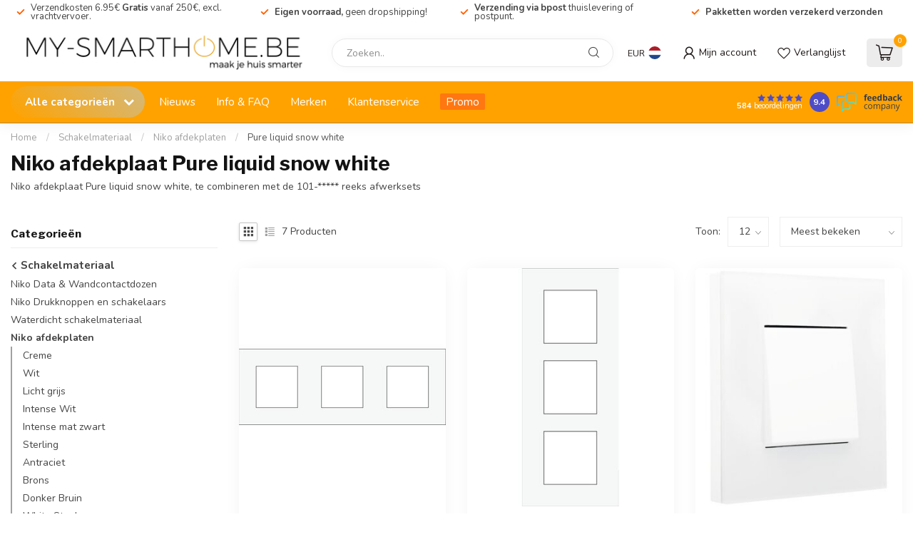

--- FILE ---
content_type: text/html;charset=utf-8
request_url: https://www.my-smarthome.be/schakelmateriaal/niko-afdekplaten/pure-liquid-snow-white/
body_size: 47898
content:
<!DOCTYPE html>
<html lang="nl">
  <head>
<link rel="preconnect" href="https://cdn.webshopapp.com">
<link rel="preconnect" href="https://fonts.googleapis.com">
<link rel="preconnect" href="https://fonts.gstatic.com" crossorigin>
<!--

    Theme Proxima | v1.0.0.1807202501_1_245919
    Theme designed and created by Dyvelopment - We are true e-commerce heroes!

    For custom Lightspeed eCom development or design contact us at www.dyvelopment.com

      _____                  _                                  _   
     |  __ \                | |                                | |  
     | |  | |_   ___   _____| | ___  _ __  _ __ ___   ___ _ __ | |_ 
     | |  | | | | \ \ / / _ \ |/ _ \| '_ \| '_ ` _ \ / _ \ '_ \| __|
     | |__| | |_| |\ V /  __/ | (_) | |_) | | | | | |  __/ | | | |_ 
     |_____/ \__, | \_/ \___|_|\___/| .__/|_| |_| |_|\___|_| |_|\__|
              __/ |                 | |                             
             |___/                  |_|                             
-->


<meta charset="utf-8"/>
<!-- [START] 'blocks/head.rain' -->
<!--

  (c) 2008-2026 Lightspeed Netherlands B.V.
  http://www.lightspeedhq.com
  Generated: 20-01-2026 @ 00:56:23

-->
<link rel="canonical" href="https://www.my-smarthome.be/schakelmateriaal/niko-afdekplaten/pure-liquid-snow-white/"/>
<link rel="alternate" href="https://www.my-smarthome.be/index.rss" type="application/rss+xml" title="Nieuwe producten"/>
<meta name="robots" content="noodp,noydir"/>
<link href="https://plus.google.com/104096832335042199296" rel="publisher"/>
<meta name="google-site-verification" content="RwHBt_kCptFL61vWBWU8AWcd93B8ygxpbnUAEcrMCTs"/>
<meta property="og:url" content="https://www.my-smarthome.be/schakelmateriaal/niko-afdekplaten/pure-liquid-snow-white/?source=facebook"/>
<meta property="og:site_name" content="My-Smarthome.be"/>
<meta property="og:title" content="Niko afdekplaat Pure liquid snow white"/>
<meta property="og:description" content="Niko afdekplaat Pure liquid snow white, te combineren met de 101-***** reeks afwerksets"/>
<script>
/* DyApps Theme Addons config */
if( !window.dyapps ){ window.dyapps = {}; }
window.dyapps.addons = {
 "enabled": true,
 "created_at": "22-10-2025 11:02:29",
 "settings": {
    "matrix_separator": ",",
    "filterGroupSwatches": [],
    "swatchesForCustomFields": [],
    "plan": {
     "can_variant_group": true,
     "can_stockify": true,
     "can_vat_switcher": true,
     "can_age_popup": false,
     "can_custom_qty": false,
     "can_data01_colors": false
    },
    "advancedVariants": {
     "enabled": true,
     "price_in_dropdown": true,
     "stockify_in_dropdown": true,
     "disable_out_of_stock": false,
     "grid_swatches_container_selector": ".dy-collection-grid-swatch-holder",
     "grid_swatches_position": "left",
     "grid_swatches_max_colors": 4,
     "grid_swatches_enabled": true,
     "variant_status_icon": false,
     "display_type": "blocks",
     "product_swatches_size": "default",
     "live_pricing": true
    },
    "age_popup": {
     "enabled": false,
     "logo_url": "",
     "image_footer_url": "",
     "text": {
                 
        "nl": {
         "content": "<h3>Bevestig je leeftijd<\/h3><p>Je moet 18 jaar of ouder zijn om deze website te bezoeken.<\/p>",
         "content_no": "<h3>Sorry!<\/h3><p>Je kunt deze website helaas niet bezoeken.<\/p>",
         "button_yes": "Ik ben 18 jaar of ouder",
         "button_no": "Ik ben jonger dan 18",
        }        }
    },
    "stockify": {
     "enabled": false,
     "stock_trigger_type": "outofstock",
     "optin_policy": false,
     "api": "https://my.dyapps.io/api/public/111d264fbe/stockify/subscribe",
     "text": {
                 
        "nl": {
         "email_placeholder": "Jouw e-mailadres",
         "button_trigger": "Geef me een seintje bij voorraad",
         "button_submit": "Houd me op de hoogte!",
         "title": "Laat je e-mailadres achter",
         "desc": "Helaas is dit product momenteel uitverkocht. Laat je e-mailadres achter en we sturen je een e-mail wanneer het product weer beschikbaar is.",
         "bottom_text": "We gebruiken je gegevens alleen voor deze email. Meer info in onze <a href=\"\/service\/privacy-policy\/\" target=\"_blank\">privacy policy<\/a>."
        }        }
    },
    "categoryBanners": {
     "enabled": true,
     "mobile_breakpoint": "576px",
     "category_banner": [],
     "banners": {
             }
    }
 },
 "swatches": {
 "default": {"is_default": true, "type": "multi", "values": {"background-size": "10px 10px", "background-position": "0 0, 0 5px, 5px -5px, -5px 0px", "background-image": "linear-gradient(45deg, rgba(100,100,100,0.3) 25%, transparent 25%),  linear-gradient(-45deg, rgba(100,100,100,0.3) 25%, transparent 25%),  linear-gradient(45deg, transparent 75%, rgba(100,100,100,0.3) 75%),  linear-gradient(-45deg, transparent 75%, rgba(100,100,100,0.3) 75%)"}} ,   }
};
</script>
<!--[if lt IE 9]>
<script src="https://cdn.webshopapp.com/assets/html5shiv.js?2025-02-20"></script>
<![endif]-->
<!-- [END] 'blocks/head.rain' -->

<title>Niko afdekplaat Pure liquid snow white - My-Smarthome.be</title>

<meta name="dyapps-addons-enabled" content="true">
<meta name="dyapps-addons-version" content="2022081001">
<meta name="dyapps-theme-name" content="Proxima">
<meta name="dyapps-theme-editor" content="true">

<meta name="description" content="Niko afdekplaat Pure liquid snow white, te combineren met de 101-***** reeks afwerksets" />
<meta name="keywords" content="Niko, afdekplaat, Pure, liquid, snow, white, Velbus, teleco, bticino, teletask, verdeelkasten, gardenpro, routers, switch, hub, domotica, draadloze domotica, smarthome, Online webshop, Velbus kopen, velbus prijs, velbus online shop. niko home control" />

<meta http-equiv="X-UA-Compatible" content="IE=edge">
<meta name="viewport" content="width=device-width, initial-scale=1">

<link rel="shortcut icon" href="https://cdn.webshopapp.com/shops/245919/themes/184948/v/2738238/assets/favicon.ico?20251016180126" type="image/x-icon" />
<link rel="preload" as="image" href="https://cdn.webshopapp.com/shops/245919/themes/184948/assets/logo.png?20260105100128">



<script src="https://cdn.webshopapp.com/shops/245919/themes/184948/assets/jquery-1-12-4-min.js?20260105100128" defer></script>
<script>if(navigator.userAgent.indexOf("MSIE ") > -1 || navigator.userAgent.indexOf("Trident/") > -1) { document.write('<script src="https://cdn.webshopapp.com/shops/245919/themes/184948/assets/intersection-observer-polyfill.js?20260105100128">\x3C/script>') }</script>

<style>/*!
 * Bootstrap Reboot v4.6.1 (https://getbootstrap.com/)
 * Copyright 2011-2021 The Bootstrap Authors
 * Copyright 2011-2021 Twitter, Inc.
 * Licensed under MIT (https://github.com/twbs/bootstrap/blob/main/LICENSE)
 * Forked from Normalize.css, licensed MIT (https://github.com/necolas/normalize.css/blob/master/LICENSE.md)
 */*,*::before,*::after{box-sizing:border-box}html{font-family:sans-serif;line-height:1.15;-webkit-text-size-adjust:100%;-webkit-tap-highlight-color:rgba(0,0,0,0)}article,aside,figcaption,figure,footer,header,hgroup,main,nav,section{display:block}body{margin:0;font-family:-apple-system,BlinkMacSystemFont,"Segoe UI",Roboto,"Helvetica Neue",Arial,"Noto Sans","Liberation Sans",sans-serif,"Apple Color Emoji","Segoe UI Emoji","Segoe UI Symbol","Noto Color Emoji";font-size:1rem;font-weight:400;line-height:1.42857143;color:#212529;text-align:left;background-color:#fff}[tabindex="-1"]:focus:not(:focus-visible){outline:0 !important}hr{box-sizing:content-box;height:0;overflow:visible}h1,h2,h3,h4,h5,h6{margin-top:0;margin-bottom:.5rem}p{margin-top:0;margin-bottom:1rem}abbr[title],abbr[data-original-title]{text-decoration:underline;text-decoration:underline dotted;cursor:help;border-bottom:0;text-decoration-skip-ink:none}address{margin-bottom:1rem;font-style:normal;line-height:inherit}ol,ul,dl{margin-top:0;margin-bottom:1rem}ol ol,ul ul,ol ul,ul ol{margin-bottom:0}dt{font-weight:700}dd{margin-bottom:.5rem;margin-left:0}blockquote{margin:0 0 1rem}b,strong{font-weight:bolder}small{font-size:80%}sub,sup{position:relative;font-size:75%;line-height:0;vertical-align:baseline}sub{bottom:-0.25em}sup{top:-0.5em}a{color:#007bff;text-decoration:none;background-color:transparent}a:hover{color:#0056b3;text-decoration:underline}a:not([href]):not([class]){color:inherit;text-decoration:none}a:not([href]):not([class]):hover{color:inherit;text-decoration:none}pre,code,kbd,samp{font-family:SFMono-Regular,Menlo,Monaco,Consolas,"Liberation Mono","Courier New",monospace;font-size:1em}pre{margin-top:0;margin-bottom:1rem;overflow:auto;-ms-overflow-style:scrollbar}figure{margin:0 0 1rem}img{vertical-align:middle;border-style:none}svg{overflow:hidden;vertical-align:middle}table{border-collapse:collapse}caption{padding-top:.75rem;padding-bottom:.75rem;color:#6c757d;text-align:left;caption-side:bottom}th{text-align:inherit;text-align:-webkit-match-parent}label{display:inline-block;margin-bottom:.5rem}button{border-radius:0}button:focus:not(:focus-visible){outline:0}input,button,select,optgroup,textarea{margin:0;font-family:inherit;font-size:inherit;line-height:inherit}button,input{overflow:visible}button,select{text-transform:none}[role=button]{cursor:pointer}select{word-wrap:normal}button,[type=button],[type=reset],[type=submit]{-webkit-appearance:button}button:not(:disabled),[type=button]:not(:disabled),[type=reset]:not(:disabled),[type=submit]:not(:disabled){cursor:pointer}button::-moz-focus-inner,[type=button]::-moz-focus-inner,[type=reset]::-moz-focus-inner,[type=submit]::-moz-focus-inner{padding:0;border-style:none}input[type=radio],input[type=checkbox]{box-sizing:border-box;padding:0}textarea{overflow:auto;resize:vertical}fieldset{min-width:0;padding:0;margin:0;border:0}legend{display:block;width:100%;max-width:100%;padding:0;margin-bottom:.5rem;font-size:1.5rem;line-height:inherit;color:inherit;white-space:normal}progress{vertical-align:baseline}[type=number]::-webkit-inner-spin-button,[type=number]::-webkit-outer-spin-button{height:auto}[type=search]{outline-offset:-2px;-webkit-appearance:none}[type=search]::-webkit-search-decoration{-webkit-appearance:none}::-webkit-file-upload-button{font:inherit;-webkit-appearance:button}output{display:inline-block}summary{display:list-item;cursor:pointer}template{display:none}[hidden]{display:none !important}/*!
 * Bootstrap Grid v4.6.1 (https://getbootstrap.com/)
 * Copyright 2011-2021 The Bootstrap Authors
 * Copyright 2011-2021 Twitter, Inc.
 * Licensed under MIT (https://github.com/twbs/bootstrap/blob/main/LICENSE)
 */html{box-sizing:border-box;-ms-overflow-style:scrollbar}*,*::before,*::after{box-sizing:inherit}.container,.container-fluid,.container-xl,.container-lg,.container-md,.container-sm{width:100%;padding-right:15px;padding-left:15px;margin-right:auto;margin-left:auto}@media(min-width: 576px){.container-sm,.container{max-width:540px}}@media(min-width: 768px){.container-md,.container-sm,.container{max-width:720px}}@media(min-width: 992px){.container-lg,.container-md,.container-sm,.container{max-width:960px}}@media(min-width: 1200px){.container-xl,.container-lg,.container-md,.container-sm,.container{max-width:1140px}}.row{display:flex;flex-wrap:wrap;margin-right:-15px;margin-left:-15px}.no-gutters{margin-right:0;margin-left:0}.no-gutters>.col,.no-gutters>[class*=col-]{padding-right:0;padding-left:0}.col-xl,.col-xl-auto,.col-xl-12,.col-xl-11,.col-xl-10,.col-xl-9,.col-xl-8,.col-xl-7,.col-xl-6,.col-xl-5,.col-xl-4,.col-xl-3,.col-xl-2,.col-xl-1,.col-lg,.col-lg-auto,.col-lg-12,.col-lg-11,.col-lg-10,.col-lg-9,.col-lg-8,.col-lg-7,.col-lg-6,.col-lg-5,.col-lg-4,.col-lg-3,.col-lg-2,.col-lg-1,.col-md,.col-md-auto,.col-md-12,.col-md-11,.col-md-10,.col-md-9,.col-md-8,.col-md-7,.col-md-6,.col-md-5,.col-md-4,.col-md-3,.col-md-2,.col-md-1,.col-sm,.col-sm-auto,.col-sm-12,.col-sm-11,.col-sm-10,.col-sm-9,.col-sm-8,.col-sm-7,.col-sm-6,.col-sm-5,.col-sm-4,.col-sm-3,.col-sm-2,.col-sm-1,.col,.col-auto,.col-12,.col-11,.col-10,.col-9,.col-8,.col-7,.col-6,.col-5,.col-4,.col-3,.col-2,.col-1{position:relative;width:100%;padding-right:15px;padding-left:15px}.col{flex-basis:0;flex-grow:1;max-width:100%}.row-cols-1>*{flex:0 0 100%;max-width:100%}.row-cols-2>*{flex:0 0 50%;max-width:50%}.row-cols-3>*{flex:0 0 33.3333333333%;max-width:33.3333333333%}.row-cols-4>*{flex:0 0 25%;max-width:25%}.row-cols-5>*{flex:0 0 20%;max-width:20%}.row-cols-6>*{flex:0 0 16.6666666667%;max-width:16.6666666667%}.col-auto{flex:0 0 auto;width:auto;max-width:100%}.col-1{flex:0 0 8.33333333%;max-width:8.33333333%}.col-2{flex:0 0 16.66666667%;max-width:16.66666667%}.col-3{flex:0 0 25%;max-width:25%}.col-4{flex:0 0 33.33333333%;max-width:33.33333333%}.col-5{flex:0 0 41.66666667%;max-width:41.66666667%}.col-6{flex:0 0 50%;max-width:50%}.col-7{flex:0 0 58.33333333%;max-width:58.33333333%}.col-8{flex:0 0 66.66666667%;max-width:66.66666667%}.col-9{flex:0 0 75%;max-width:75%}.col-10{flex:0 0 83.33333333%;max-width:83.33333333%}.col-11{flex:0 0 91.66666667%;max-width:91.66666667%}.col-12{flex:0 0 100%;max-width:100%}.order-first{order:-1}.order-last{order:13}.order-0{order:0}.order-1{order:1}.order-2{order:2}.order-3{order:3}.order-4{order:4}.order-5{order:5}.order-6{order:6}.order-7{order:7}.order-8{order:8}.order-9{order:9}.order-10{order:10}.order-11{order:11}.order-12{order:12}.offset-1{margin-left:8.33333333%}.offset-2{margin-left:16.66666667%}.offset-3{margin-left:25%}.offset-4{margin-left:33.33333333%}.offset-5{margin-left:41.66666667%}.offset-6{margin-left:50%}.offset-7{margin-left:58.33333333%}.offset-8{margin-left:66.66666667%}.offset-9{margin-left:75%}.offset-10{margin-left:83.33333333%}.offset-11{margin-left:91.66666667%}@media(min-width: 576px){.col-sm{flex-basis:0;flex-grow:1;max-width:100%}.row-cols-sm-1>*{flex:0 0 100%;max-width:100%}.row-cols-sm-2>*{flex:0 0 50%;max-width:50%}.row-cols-sm-3>*{flex:0 0 33.3333333333%;max-width:33.3333333333%}.row-cols-sm-4>*{flex:0 0 25%;max-width:25%}.row-cols-sm-5>*{flex:0 0 20%;max-width:20%}.row-cols-sm-6>*{flex:0 0 16.6666666667%;max-width:16.6666666667%}.col-sm-auto{flex:0 0 auto;width:auto;max-width:100%}.col-sm-1{flex:0 0 8.33333333%;max-width:8.33333333%}.col-sm-2{flex:0 0 16.66666667%;max-width:16.66666667%}.col-sm-3{flex:0 0 25%;max-width:25%}.col-sm-4{flex:0 0 33.33333333%;max-width:33.33333333%}.col-sm-5{flex:0 0 41.66666667%;max-width:41.66666667%}.col-sm-6{flex:0 0 50%;max-width:50%}.col-sm-7{flex:0 0 58.33333333%;max-width:58.33333333%}.col-sm-8{flex:0 0 66.66666667%;max-width:66.66666667%}.col-sm-9{flex:0 0 75%;max-width:75%}.col-sm-10{flex:0 0 83.33333333%;max-width:83.33333333%}.col-sm-11{flex:0 0 91.66666667%;max-width:91.66666667%}.col-sm-12{flex:0 0 100%;max-width:100%}.order-sm-first{order:-1}.order-sm-last{order:13}.order-sm-0{order:0}.order-sm-1{order:1}.order-sm-2{order:2}.order-sm-3{order:3}.order-sm-4{order:4}.order-sm-5{order:5}.order-sm-6{order:6}.order-sm-7{order:7}.order-sm-8{order:8}.order-sm-9{order:9}.order-sm-10{order:10}.order-sm-11{order:11}.order-sm-12{order:12}.offset-sm-0{margin-left:0}.offset-sm-1{margin-left:8.33333333%}.offset-sm-2{margin-left:16.66666667%}.offset-sm-3{margin-left:25%}.offset-sm-4{margin-left:33.33333333%}.offset-sm-5{margin-left:41.66666667%}.offset-sm-6{margin-left:50%}.offset-sm-7{margin-left:58.33333333%}.offset-sm-8{margin-left:66.66666667%}.offset-sm-9{margin-left:75%}.offset-sm-10{margin-left:83.33333333%}.offset-sm-11{margin-left:91.66666667%}}@media(min-width: 768px){.col-md{flex-basis:0;flex-grow:1;max-width:100%}.row-cols-md-1>*{flex:0 0 100%;max-width:100%}.row-cols-md-2>*{flex:0 0 50%;max-width:50%}.row-cols-md-3>*{flex:0 0 33.3333333333%;max-width:33.3333333333%}.row-cols-md-4>*{flex:0 0 25%;max-width:25%}.row-cols-md-5>*{flex:0 0 20%;max-width:20%}.row-cols-md-6>*{flex:0 0 16.6666666667%;max-width:16.6666666667%}.col-md-auto{flex:0 0 auto;width:auto;max-width:100%}.col-md-1{flex:0 0 8.33333333%;max-width:8.33333333%}.col-md-2{flex:0 0 16.66666667%;max-width:16.66666667%}.col-md-3{flex:0 0 25%;max-width:25%}.col-md-4{flex:0 0 33.33333333%;max-width:33.33333333%}.col-md-5{flex:0 0 41.66666667%;max-width:41.66666667%}.col-md-6{flex:0 0 50%;max-width:50%}.col-md-7{flex:0 0 58.33333333%;max-width:58.33333333%}.col-md-8{flex:0 0 66.66666667%;max-width:66.66666667%}.col-md-9{flex:0 0 75%;max-width:75%}.col-md-10{flex:0 0 83.33333333%;max-width:83.33333333%}.col-md-11{flex:0 0 91.66666667%;max-width:91.66666667%}.col-md-12{flex:0 0 100%;max-width:100%}.order-md-first{order:-1}.order-md-last{order:13}.order-md-0{order:0}.order-md-1{order:1}.order-md-2{order:2}.order-md-3{order:3}.order-md-4{order:4}.order-md-5{order:5}.order-md-6{order:6}.order-md-7{order:7}.order-md-8{order:8}.order-md-9{order:9}.order-md-10{order:10}.order-md-11{order:11}.order-md-12{order:12}.offset-md-0{margin-left:0}.offset-md-1{margin-left:8.33333333%}.offset-md-2{margin-left:16.66666667%}.offset-md-3{margin-left:25%}.offset-md-4{margin-left:33.33333333%}.offset-md-5{margin-left:41.66666667%}.offset-md-6{margin-left:50%}.offset-md-7{margin-left:58.33333333%}.offset-md-8{margin-left:66.66666667%}.offset-md-9{margin-left:75%}.offset-md-10{margin-left:83.33333333%}.offset-md-11{margin-left:91.66666667%}}@media(min-width: 992px){.col-lg{flex-basis:0;flex-grow:1;max-width:100%}.row-cols-lg-1>*{flex:0 0 100%;max-width:100%}.row-cols-lg-2>*{flex:0 0 50%;max-width:50%}.row-cols-lg-3>*{flex:0 0 33.3333333333%;max-width:33.3333333333%}.row-cols-lg-4>*{flex:0 0 25%;max-width:25%}.row-cols-lg-5>*{flex:0 0 20%;max-width:20%}.row-cols-lg-6>*{flex:0 0 16.6666666667%;max-width:16.6666666667%}.col-lg-auto{flex:0 0 auto;width:auto;max-width:100%}.col-lg-1{flex:0 0 8.33333333%;max-width:8.33333333%}.col-lg-2{flex:0 0 16.66666667%;max-width:16.66666667%}.col-lg-3{flex:0 0 25%;max-width:25%}.col-lg-4{flex:0 0 33.33333333%;max-width:33.33333333%}.col-lg-5{flex:0 0 41.66666667%;max-width:41.66666667%}.col-lg-6{flex:0 0 50%;max-width:50%}.col-lg-7{flex:0 0 58.33333333%;max-width:58.33333333%}.col-lg-8{flex:0 0 66.66666667%;max-width:66.66666667%}.col-lg-9{flex:0 0 75%;max-width:75%}.col-lg-10{flex:0 0 83.33333333%;max-width:83.33333333%}.col-lg-11{flex:0 0 91.66666667%;max-width:91.66666667%}.col-lg-12{flex:0 0 100%;max-width:100%}.order-lg-first{order:-1}.order-lg-last{order:13}.order-lg-0{order:0}.order-lg-1{order:1}.order-lg-2{order:2}.order-lg-3{order:3}.order-lg-4{order:4}.order-lg-5{order:5}.order-lg-6{order:6}.order-lg-7{order:7}.order-lg-8{order:8}.order-lg-9{order:9}.order-lg-10{order:10}.order-lg-11{order:11}.order-lg-12{order:12}.offset-lg-0{margin-left:0}.offset-lg-1{margin-left:8.33333333%}.offset-lg-2{margin-left:16.66666667%}.offset-lg-3{margin-left:25%}.offset-lg-4{margin-left:33.33333333%}.offset-lg-5{margin-left:41.66666667%}.offset-lg-6{margin-left:50%}.offset-lg-7{margin-left:58.33333333%}.offset-lg-8{margin-left:66.66666667%}.offset-lg-9{margin-left:75%}.offset-lg-10{margin-left:83.33333333%}.offset-lg-11{margin-left:91.66666667%}}@media(min-width: 1200px){.col-xl{flex-basis:0;flex-grow:1;max-width:100%}.row-cols-xl-1>*{flex:0 0 100%;max-width:100%}.row-cols-xl-2>*{flex:0 0 50%;max-width:50%}.row-cols-xl-3>*{flex:0 0 33.3333333333%;max-width:33.3333333333%}.row-cols-xl-4>*{flex:0 0 25%;max-width:25%}.row-cols-xl-5>*{flex:0 0 20%;max-width:20%}.row-cols-xl-6>*{flex:0 0 16.6666666667%;max-width:16.6666666667%}.col-xl-auto{flex:0 0 auto;width:auto;max-width:100%}.col-xl-1{flex:0 0 8.33333333%;max-width:8.33333333%}.col-xl-2{flex:0 0 16.66666667%;max-width:16.66666667%}.col-xl-3{flex:0 0 25%;max-width:25%}.col-xl-4{flex:0 0 33.33333333%;max-width:33.33333333%}.col-xl-5{flex:0 0 41.66666667%;max-width:41.66666667%}.col-xl-6{flex:0 0 50%;max-width:50%}.col-xl-7{flex:0 0 58.33333333%;max-width:58.33333333%}.col-xl-8{flex:0 0 66.66666667%;max-width:66.66666667%}.col-xl-9{flex:0 0 75%;max-width:75%}.col-xl-10{flex:0 0 83.33333333%;max-width:83.33333333%}.col-xl-11{flex:0 0 91.66666667%;max-width:91.66666667%}.col-xl-12{flex:0 0 100%;max-width:100%}.order-xl-first{order:-1}.order-xl-last{order:13}.order-xl-0{order:0}.order-xl-1{order:1}.order-xl-2{order:2}.order-xl-3{order:3}.order-xl-4{order:4}.order-xl-5{order:5}.order-xl-6{order:6}.order-xl-7{order:7}.order-xl-8{order:8}.order-xl-9{order:9}.order-xl-10{order:10}.order-xl-11{order:11}.order-xl-12{order:12}.offset-xl-0{margin-left:0}.offset-xl-1{margin-left:8.33333333%}.offset-xl-2{margin-left:16.66666667%}.offset-xl-3{margin-left:25%}.offset-xl-4{margin-left:33.33333333%}.offset-xl-5{margin-left:41.66666667%}.offset-xl-6{margin-left:50%}.offset-xl-7{margin-left:58.33333333%}.offset-xl-8{margin-left:66.66666667%}.offset-xl-9{margin-left:75%}.offset-xl-10{margin-left:83.33333333%}.offset-xl-11{margin-left:91.66666667%}}.d-none{display:none !important}.d-inline{display:inline !important}.d-inline-block{display:inline-block !important}.d-block{display:block !important}.d-table{display:table !important}.d-table-row{display:table-row !important}.d-table-cell{display:table-cell !important}.d-flex{display:flex !important}.d-inline-flex{display:inline-flex !important}@media(min-width: 576px){.d-sm-none{display:none !important}.d-sm-inline{display:inline !important}.d-sm-inline-block{display:inline-block !important}.d-sm-block{display:block !important}.d-sm-table{display:table !important}.d-sm-table-row{display:table-row !important}.d-sm-table-cell{display:table-cell !important}.d-sm-flex{display:flex !important}.d-sm-inline-flex{display:inline-flex !important}}@media(min-width: 768px){.d-md-none{display:none !important}.d-md-inline{display:inline !important}.d-md-inline-block{display:inline-block !important}.d-md-block{display:block !important}.d-md-table{display:table !important}.d-md-table-row{display:table-row !important}.d-md-table-cell{display:table-cell !important}.d-md-flex{display:flex !important}.d-md-inline-flex{display:inline-flex !important}}@media(min-width: 992px){.d-lg-none{display:none !important}.d-lg-inline{display:inline !important}.d-lg-inline-block{display:inline-block !important}.d-lg-block{display:block !important}.d-lg-table{display:table !important}.d-lg-table-row{display:table-row !important}.d-lg-table-cell{display:table-cell !important}.d-lg-flex{display:flex !important}.d-lg-inline-flex{display:inline-flex !important}}@media(min-width: 1200px){.d-xl-none{display:none !important}.d-xl-inline{display:inline !important}.d-xl-inline-block{display:inline-block !important}.d-xl-block{display:block !important}.d-xl-table{display:table !important}.d-xl-table-row{display:table-row !important}.d-xl-table-cell{display:table-cell !important}.d-xl-flex{display:flex !important}.d-xl-inline-flex{display:inline-flex !important}}@media print{.d-print-none{display:none !important}.d-print-inline{display:inline !important}.d-print-inline-block{display:inline-block !important}.d-print-block{display:block !important}.d-print-table{display:table !important}.d-print-table-row{display:table-row !important}.d-print-table-cell{display:table-cell !important}.d-print-flex{display:flex !important}.d-print-inline-flex{display:inline-flex !important}}.flex-row{flex-direction:row !important}.flex-column{flex-direction:column !important}.flex-row-reverse{flex-direction:row-reverse !important}.flex-column-reverse{flex-direction:column-reverse !important}.flex-wrap{flex-wrap:wrap !important}.flex-nowrap{flex-wrap:nowrap !important}.flex-wrap-reverse{flex-wrap:wrap-reverse !important}.flex-fill{flex:1 1 auto !important}.flex-grow-0{flex-grow:0 !important}.flex-grow-1{flex-grow:1 !important}.flex-shrink-0{flex-shrink:0 !important}.flex-shrink-1{flex-shrink:1 !important}.justify-content-start{justify-content:flex-start !important}.justify-content-end{justify-content:flex-end !important}.justify-content-center{justify-content:center !important}.justify-content-between{justify-content:space-between !important}.justify-content-around{justify-content:space-around !important}.align-items-start{align-items:flex-start !important}.align-items-end{align-items:flex-end !important}.align-items-center{align-items:center !important}.align-items-baseline{align-items:baseline !important}.align-items-stretch{align-items:stretch !important}.align-content-start{align-content:flex-start !important}.align-content-end{align-content:flex-end !important}.align-content-center{align-content:center !important}.align-content-between{align-content:space-between !important}.align-content-around{align-content:space-around !important}.align-content-stretch{align-content:stretch !important}.align-self-auto{align-self:auto !important}.align-self-start{align-self:flex-start !important}.align-self-end{align-self:flex-end !important}.align-self-center{align-self:center !important}.align-self-baseline{align-self:baseline !important}.align-self-stretch{align-self:stretch !important}@media(min-width: 576px){.flex-sm-row{flex-direction:row !important}.flex-sm-column{flex-direction:column !important}.flex-sm-row-reverse{flex-direction:row-reverse !important}.flex-sm-column-reverse{flex-direction:column-reverse !important}.flex-sm-wrap{flex-wrap:wrap !important}.flex-sm-nowrap{flex-wrap:nowrap !important}.flex-sm-wrap-reverse{flex-wrap:wrap-reverse !important}.flex-sm-fill{flex:1 1 auto !important}.flex-sm-grow-0{flex-grow:0 !important}.flex-sm-grow-1{flex-grow:1 !important}.flex-sm-shrink-0{flex-shrink:0 !important}.flex-sm-shrink-1{flex-shrink:1 !important}.justify-content-sm-start{justify-content:flex-start !important}.justify-content-sm-end{justify-content:flex-end !important}.justify-content-sm-center{justify-content:center !important}.justify-content-sm-between{justify-content:space-between !important}.justify-content-sm-around{justify-content:space-around !important}.align-items-sm-start{align-items:flex-start !important}.align-items-sm-end{align-items:flex-end !important}.align-items-sm-center{align-items:center !important}.align-items-sm-baseline{align-items:baseline !important}.align-items-sm-stretch{align-items:stretch !important}.align-content-sm-start{align-content:flex-start !important}.align-content-sm-end{align-content:flex-end !important}.align-content-sm-center{align-content:center !important}.align-content-sm-between{align-content:space-between !important}.align-content-sm-around{align-content:space-around !important}.align-content-sm-stretch{align-content:stretch !important}.align-self-sm-auto{align-self:auto !important}.align-self-sm-start{align-self:flex-start !important}.align-self-sm-end{align-self:flex-end !important}.align-self-sm-center{align-self:center !important}.align-self-sm-baseline{align-self:baseline !important}.align-self-sm-stretch{align-self:stretch !important}}@media(min-width: 768px){.flex-md-row{flex-direction:row !important}.flex-md-column{flex-direction:column !important}.flex-md-row-reverse{flex-direction:row-reverse !important}.flex-md-column-reverse{flex-direction:column-reverse !important}.flex-md-wrap{flex-wrap:wrap !important}.flex-md-nowrap{flex-wrap:nowrap !important}.flex-md-wrap-reverse{flex-wrap:wrap-reverse !important}.flex-md-fill{flex:1 1 auto !important}.flex-md-grow-0{flex-grow:0 !important}.flex-md-grow-1{flex-grow:1 !important}.flex-md-shrink-0{flex-shrink:0 !important}.flex-md-shrink-1{flex-shrink:1 !important}.justify-content-md-start{justify-content:flex-start !important}.justify-content-md-end{justify-content:flex-end !important}.justify-content-md-center{justify-content:center !important}.justify-content-md-between{justify-content:space-between !important}.justify-content-md-around{justify-content:space-around !important}.align-items-md-start{align-items:flex-start !important}.align-items-md-end{align-items:flex-end !important}.align-items-md-center{align-items:center !important}.align-items-md-baseline{align-items:baseline !important}.align-items-md-stretch{align-items:stretch !important}.align-content-md-start{align-content:flex-start !important}.align-content-md-end{align-content:flex-end !important}.align-content-md-center{align-content:center !important}.align-content-md-between{align-content:space-between !important}.align-content-md-around{align-content:space-around !important}.align-content-md-stretch{align-content:stretch !important}.align-self-md-auto{align-self:auto !important}.align-self-md-start{align-self:flex-start !important}.align-self-md-end{align-self:flex-end !important}.align-self-md-center{align-self:center !important}.align-self-md-baseline{align-self:baseline !important}.align-self-md-stretch{align-self:stretch !important}}@media(min-width: 992px){.flex-lg-row{flex-direction:row !important}.flex-lg-column{flex-direction:column !important}.flex-lg-row-reverse{flex-direction:row-reverse !important}.flex-lg-column-reverse{flex-direction:column-reverse !important}.flex-lg-wrap{flex-wrap:wrap !important}.flex-lg-nowrap{flex-wrap:nowrap !important}.flex-lg-wrap-reverse{flex-wrap:wrap-reverse !important}.flex-lg-fill{flex:1 1 auto !important}.flex-lg-grow-0{flex-grow:0 !important}.flex-lg-grow-1{flex-grow:1 !important}.flex-lg-shrink-0{flex-shrink:0 !important}.flex-lg-shrink-1{flex-shrink:1 !important}.justify-content-lg-start{justify-content:flex-start !important}.justify-content-lg-end{justify-content:flex-end !important}.justify-content-lg-center{justify-content:center !important}.justify-content-lg-between{justify-content:space-between !important}.justify-content-lg-around{justify-content:space-around !important}.align-items-lg-start{align-items:flex-start !important}.align-items-lg-end{align-items:flex-end !important}.align-items-lg-center{align-items:center !important}.align-items-lg-baseline{align-items:baseline !important}.align-items-lg-stretch{align-items:stretch !important}.align-content-lg-start{align-content:flex-start !important}.align-content-lg-end{align-content:flex-end !important}.align-content-lg-center{align-content:center !important}.align-content-lg-between{align-content:space-between !important}.align-content-lg-around{align-content:space-around !important}.align-content-lg-stretch{align-content:stretch !important}.align-self-lg-auto{align-self:auto !important}.align-self-lg-start{align-self:flex-start !important}.align-self-lg-end{align-self:flex-end !important}.align-self-lg-center{align-self:center !important}.align-self-lg-baseline{align-self:baseline !important}.align-self-lg-stretch{align-self:stretch !important}}@media(min-width: 1200px){.flex-xl-row{flex-direction:row !important}.flex-xl-column{flex-direction:column !important}.flex-xl-row-reverse{flex-direction:row-reverse !important}.flex-xl-column-reverse{flex-direction:column-reverse !important}.flex-xl-wrap{flex-wrap:wrap !important}.flex-xl-nowrap{flex-wrap:nowrap !important}.flex-xl-wrap-reverse{flex-wrap:wrap-reverse !important}.flex-xl-fill{flex:1 1 auto !important}.flex-xl-grow-0{flex-grow:0 !important}.flex-xl-grow-1{flex-grow:1 !important}.flex-xl-shrink-0{flex-shrink:0 !important}.flex-xl-shrink-1{flex-shrink:1 !important}.justify-content-xl-start{justify-content:flex-start !important}.justify-content-xl-end{justify-content:flex-end !important}.justify-content-xl-center{justify-content:center !important}.justify-content-xl-between{justify-content:space-between !important}.justify-content-xl-around{justify-content:space-around !important}.align-items-xl-start{align-items:flex-start !important}.align-items-xl-end{align-items:flex-end !important}.align-items-xl-center{align-items:center !important}.align-items-xl-baseline{align-items:baseline !important}.align-items-xl-stretch{align-items:stretch !important}.align-content-xl-start{align-content:flex-start !important}.align-content-xl-end{align-content:flex-end !important}.align-content-xl-center{align-content:center !important}.align-content-xl-between{align-content:space-between !important}.align-content-xl-around{align-content:space-around !important}.align-content-xl-stretch{align-content:stretch !important}.align-self-xl-auto{align-self:auto !important}.align-self-xl-start{align-self:flex-start !important}.align-self-xl-end{align-self:flex-end !important}.align-self-xl-center{align-self:center !important}.align-self-xl-baseline{align-self:baseline !important}.align-self-xl-stretch{align-self:stretch !important}}.m-0{margin:0 !important}.mt-0,.my-0{margin-top:0 !important}.mr-0,.mx-0{margin-right:0 !important}.mb-0,.my-0{margin-bottom:0 !important}.ml-0,.mx-0{margin-left:0 !important}.m-1{margin:5px !important}.mt-1,.my-1{margin-top:5px !important}.mr-1,.mx-1{margin-right:5px !important}.mb-1,.my-1{margin-bottom:5px !important}.ml-1,.mx-1{margin-left:5px !important}.m-2{margin:10px !important}.mt-2,.my-2{margin-top:10px !important}.mr-2,.mx-2{margin-right:10px !important}.mb-2,.my-2{margin-bottom:10px !important}.ml-2,.mx-2{margin-left:10px !important}.m-3{margin:15px !important}.mt-3,.my-3{margin-top:15px !important}.mr-3,.mx-3{margin-right:15px !important}.mb-3,.my-3{margin-bottom:15px !important}.ml-3,.mx-3{margin-left:15px !important}.m-4{margin:30px !important}.mt-4,.my-4{margin-top:30px !important}.mr-4,.mx-4{margin-right:30px !important}.mb-4,.my-4{margin-bottom:30px !important}.ml-4,.mx-4{margin-left:30px !important}.m-5{margin:50px !important}.mt-5,.my-5{margin-top:50px !important}.mr-5,.mx-5{margin-right:50px !important}.mb-5,.my-5{margin-bottom:50px !important}.ml-5,.mx-5{margin-left:50px !important}.m-6{margin:80px !important}.mt-6,.my-6{margin-top:80px !important}.mr-6,.mx-6{margin-right:80px !important}.mb-6,.my-6{margin-bottom:80px !important}.ml-6,.mx-6{margin-left:80px !important}.p-0{padding:0 !important}.pt-0,.py-0{padding-top:0 !important}.pr-0,.px-0{padding-right:0 !important}.pb-0,.py-0{padding-bottom:0 !important}.pl-0,.px-0{padding-left:0 !important}.p-1{padding:5px !important}.pt-1,.py-1{padding-top:5px !important}.pr-1,.px-1{padding-right:5px !important}.pb-1,.py-1{padding-bottom:5px !important}.pl-1,.px-1{padding-left:5px !important}.p-2{padding:10px !important}.pt-2,.py-2{padding-top:10px !important}.pr-2,.px-2{padding-right:10px !important}.pb-2,.py-2{padding-bottom:10px !important}.pl-2,.px-2{padding-left:10px !important}.p-3{padding:15px !important}.pt-3,.py-3{padding-top:15px !important}.pr-3,.px-3{padding-right:15px !important}.pb-3,.py-3{padding-bottom:15px !important}.pl-3,.px-3{padding-left:15px !important}.p-4{padding:30px !important}.pt-4,.py-4{padding-top:30px !important}.pr-4,.px-4{padding-right:30px !important}.pb-4,.py-4{padding-bottom:30px !important}.pl-4,.px-4{padding-left:30px !important}.p-5{padding:50px !important}.pt-5,.py-5{padding-top:50px !important}.pr-5,.px-5{padding-right:50px !important}.pb-5,.py-5{padding-bottom:50px !important}.pl-5,.px-5{padding-left:50px !important}.p-6{padding:80px !important}.pt-6,.py-6{padding-top:80px !important}.pr-6,.px-6{padding-right:80px !important}.pb-6,.py-6{padding-bottom:80px !important}.pl-6,.px-6{padding-left:80px !important}.m-n1{margin:-5px !important}.mt-n1,.my-n1{margin-top:-5px !important}.mr-n1,.mx-n1{margin-right:-5px !important}.mb-n1,.my-n1{margin-bottom:-5px !important}.ml-n1,.mx-n1{margin-left:-5px !important}.m-n2{margin:-10px !important}.mt-n2,.my-n2{margin-top:-10px !important}.mr-n2,.mx-n2{margin-right:-10px !important}.mb-n2,.my-n2{margin-bottom:-10px !important}.ml-n2,.mx-n2{margin-left:-10px !important}.m-n3{margin:-15px !important}.mt-n3,.my-n3{margin-top:-15px !important}.mr-n3,.mx-n3{margin-right:-15px !important}.mb-n3,.my-n3{margin-bottom:-15px !important}.ml-n3,.mx-n3{margin-left:-15px !important}.m-n4{margin:-30px !important}.mt-n4,.my-n4{margin-top:-30px !important}.mr-n4,.mx-n4{margin-right:-30px !important}.mb-n4,.my-n4{margin-bottom:-30px !important}.ml-n4,.mx-n4{margin-left:-30px !important}.m-n5{margin:-50px !important}.mt-n5,.my-n5{margin-top:-50px !important}.mr-n5,.mx-n5{margin-right:-50px !important}.mb-n5,.my-n5{margin-bottom:-50px !important}.ml-n5,.mx-n5{margin-left:-50px !important}.m-n6{margin:-80px !important}.mt-n6,.my-n6{margin-top:-80px !important}.mr-n6,.mx-n6{margin-right:-80px !important}.mb-n6,.my-n6{margin-bottom:-80px !important}.ml-n6,.mx-n6{margin-left:-80px !important}.m-auto{margin:auto !important}.mt-auto,.my-auto{margin-top:auto !important}.mr-auto,.mx-auto{margin-right:auto !important}.mb-auto,.my-auto{margin-bottom:auto !important}.ml-auto,.mx-auto{margin-left:auto !important}@media(min-width: 576px){.m-sm-0{margin:0 !important}.mt-sm-0,.my-sm-0{margin-top:0 !important}.mr-sm-0,.mx-sm-0{margin-right:0 !important}.mb-sm-0,.my-sm-0{margin-bottom:0 !important}.ml-sm-0,.mx-sm-0{margin-left:0 !important}.m-sm-1{margin:5px !important}.mt-sm-1,.my-sm-1{margin-top:5px !important}.mr-sm-1,.mx-sm-1{margin-right:5px !important}.mb-sm-1,.my-sm-1{margin-bottom:5px !important}.ml-sm-1,.mx-sm-1{margin-left:5px !important}.m-sm-2{margin:10px !important}.mt-sm-2,.my-sm-2{margin-top:10px !important}.mr-sm-2,.mx-sm-2{margin-right:10px !important}.mb-sm-2,.my-sm-2{margin-bottom:10px !important}.ml-sm-2,.mx-sm-2{margin-left:10px !important}.m-sm-3{margin:15px !important}.mt-sm-3,.my-sm-3{margin-top:15px !important}.mr-sm-3,.mx-sm-3{margin-right:15px !important}.mb-sm-3,.my-sm-3{margin-bottom:15px !important}.ml-sm-3,.mx-sm-3{margin-left:15px !important}.m-sm-4{margin:30px !important}.mt-sm-4,.my-sm-4{margin-top:30px !important}.mr-sm-4,.mx-sm-4{margin-right:30px !important}.mb-sm-4,.my-sm-4{margin-bottom:30px !important}.ml-sm-4,.mx-sm-4{margin-left:30px !important}.m-sm-5{margin:50px !important}.mt-sm-5,.my-sm-5{margin-top:50px !important}.mr-sm-5,.mx-sm-5{margin-right:50px !important}.mb-sm-5,.my-sm-5{margin-bottom:50px !important}.ml-sm-5,.mx-sm-5{margin-left:50px !important}.m-sm-6{margin:80px !important}.mt-sm-6,.my-sm-6{margin-top:80px !important}.mr-sm-6,.mx-sm-6{margin-right:80px !important}.mb-sm-6,.my-sm-6{margin-bottom:80px !important}.ml-sm-6,.mx-sm-6{margin-left:80px !important}.p-sm-0{padding:0 !important}.pt-sm-0,.py-sm-0{padding-top:0 !important}.pr-sm-0,.px-sm-0{padding-right:0 !important}.pb-sm-0,.py-sm-0{padding-bottom:0 !important}.pl-sm-0,.px-sm-0{padding-left:0 !important}.p-sm-1{padding:5px !important}.pt-sm-1,.py-sm-1{padding-top:5px !important}.pr-sm-1,.px-sm-1{padding-right:5px !important}.pb-sm-1,.py-sm-1{padding-bottom:5px !important}.pl-sm-1,.px-sm-1{padding-left:5px !important}.p-sm-2{padding:10px !important}.pt-sm-2,.py-sm-2{padding-top:10px !important}.pr-sm-2,.px-sm-2{padding-right:10px !important}.pb-sm-2,.py-sm-2{padding-bottom:10px !important}.pl-sm-2,.px-sm-2{padding-left:10px !important}.p-sm-3{padding:15px !important}.pt-sm-3,.py-sm-3{padding-top:15px !important}.pr-sm-3,.px-sm-3{padding-right:15px !important}.pb-sm-3,.py-sm-3{padding-bottom:15px !important}.pl-sm-3,.px-sm-3{padding-left:15px !important}.p-sm-4{padding:30px !important}.pt-sm-4,.py-sm-4{padding-top:30px !important}.pr-sm-4,.px-sm-4{padding-right:30px !important}.pb-sm-4,.py-sm-4{padding-bottom:30px !important}.pl-sm-4,.px-sm-4{padding-left:30px !important}.p-sm-5{padding:50px !important}.pt-sm-5,.py-sm-5{padding-top:50px !important}.pr-sm-5,.px-sm-5{padding-right:50px !important}.pb-sm-5,.py-sm-5{padding-bottom:50px !important}.pl-sm-5,.px-sm-5{padding-left:50px !important}.p-sm-6{padding:80px !important}.pt-sm-6,.py-sm-6{padding-top:80px !important}.pr-sm-6,.px-sm-6{padding-right:80px !important}.pb-sm-6,.py-sm-6{padding-bottom:80px !important}.pl-sm-6,.px-sm-6{padding-left:80px !important}.m-sm-n1{margin:-5px !important}.mt-sm-n1,.my-sm-n1{margin-top:-5px !important}.mr-sm-n1,.mx-sm-n1{margin-right:-5px !important}.mb-sm-n1,.my-sm-n1{margin-bottom:-5px !important}.ml-sm-n1,.mx-sm-n1{margin-left:-5px !important}.m-sm-n2{margin:-10px !important}.mt-sm-n2,.my-sm-n2{margin-top:-10px !important}.mr-sm-n2,.mx-sm-n2{margin-right:-10px !important}.mb-sm-n2,.my-sm-n2{margin-bottom:-10px !important}.ml-sm-n2,.mx-sm-n2{margin-left:-10px !important}.m-sm-n3{margin:-15px !important}.mt-sm-n3,.my-sm-n3{margin-top:-15px !important}.mr-sm-n3,.mx-sm-n3{margin-right:-15px !important}.mb-sm-n3,.my-sm-n3{margin-bottom:-15px !important}.ml-sm-n3,.mx-sm-n3{margin-left:-15px !important}.m-sm-n4{margin:-30px !important}.mt-sm-n4,.my-sm-n4{margin-top:-30px !important}.mr-sm-n4,.mx-sm-n4{margin-right:-30px !important}.mb-sm-n4,.my-sm-n4{margin-bottom:-30px !important}.ml-sm-n4,.mx-sm-n4{margin-left:-30px !important}.m-sm-n5{margin:-50px !important}.mt-sm-n5,.my-sm-n5{margin-top:-50px !important}.mr-sm-n5,.mx-sm-n5{margin-right:-50px !important}.mb-sm-n5,.my-sm-n5{margin-bottom:-50px !important}.ml-sm-n5,.mx-sm-n5{margin-left:-50px !important}.m-sm-n6{margin:-80px !important}.mt-sm-n6,.my-sm-n6{margin-top:-80px !important}.mr-sm-n6,.mx-sm-n6{margin-right:-80px !important}.mb-sm-n6,.my-sm-n6{margin-bottom:-80px !important}.ml-sm-n6,.mx-sm-n6{margin-left:-80px !important}.m-sm-auto{margin:auto !important}.mt-sm-auto,.my-sm-auto{margin-top:auto !important}.mr-sm-auto,.mx-sm-auto{margin-right:auto !important}.mb-sm-auto,.my-sm-auto{margin-bottom:auto !important}.ml-sm-auto,.mx-sm-auto{margin-left:auto !important}}@media(min-width: 768px){.m-md-0{margin:0 !important}.mt-md-0,.my-md-0{margin-top:0 !important}.mr-md-0,.mx-md-0{margin-right:0 !important}.mb-md-0,.my-md-0{margin-bottom:0 !important}.ml-md-0,.mx-md-0{margin-left:0 !important}.m-md-1{margin:5px !important}.mt-md-1,.my-md-1{margin-top:5px !important}.mr-md-1,.mx-md-1{margin-right:5px !important}.mb-md-1,.my-md-1{margin-bottom:5px !important}.ml-md-1,.mx-md-1{margin-left:5px !important}.m-md-2{margin:10px !important}.mt-md-2,.my-md-2{margin-top:10px !important}.mr-md-2,.mx-md-2{margin-right:10px !important}.mb-md-2,.my-md-2{margin-bottom:10px !important}.ml-md-2,.mx-md-2{margin-left:10px !important}.m-md-3{margin:15px !important}.mt-md-3,.my-md-3{margin-top:15px !important}.mr-md-3,.mx-md-3{margin-right:15px !important}.mb-md-3,.my-md-3{margin-bottom:15px !important}.ml-md-3,.mx-md-3{margin-left:15px !important}.m-md-4{margin:30px !important}.mt-md-4,.my-md-4{margin-top:30px !important}.mr-md-4,.mx-md-4{margin-right:30px !important}.mb-md-4,.my-md-4{margin-bottom:30px !important}.ml-md-4,.mx-md-4{margin-left:30px !important}.m-md-5{margin:50px !important}.mt-md-5,.my-md-5{margin-top:50px !important}.mr-md-5,.mx-md-5{margin-right:50px !important}.mb-md-5,.my-md-5{margin-bottom:50px !important}.ml-md-5,.mx-md-5{margin-left:50px !important}.m-md-6{margin:80px !important}.mt-md-6,.my-md-6{margin-top:80px !important}.mr-md-6,.mx-md-6{margin-right:80px !important}.mb-md-6,.my-md-6{margin-bottom:80px !important}.ml-md-6,.mx-md-6{margin-left:80px !important}.p-md-0{padding:0 !important}.pt-md-0,.py-md-0{padding-top:0 !important}.pr-md-0,.px-md-0{padding-right:0 !important}.pb-md-0,.py-md-0{padding-bottom:0 !important}.pl-md-0,.px-md-0{padding-left:0 !important}.p-md-1{padding:5px !important}.pt-md-1,.py-md-1{padding-top:5px !important}.pr-md-1,.px-md-1{padding-right:5px !important}.pb-md-1,.py-md-1{padding-bottom:5px !important}.pl-md-1,.px-md-1{padding-left:5px !important}.p-md-2{padding:10px !important}.pt-md-2,.py-md-2{padding-top:10px !important}.pr-md-2,.px-md-2{padding-right:10px !important}.pb-md-2,.py-md-2{padding-bottom:10px !important}.pl-md-2,.px-md-2{padding-left:10px !important}.p-md-3{padding:15px !important}.pt-md-3,.py-md-3{padding-top:15px !important}.pr-md-3,.px-md-3{padding-right:15px !important}.pb-md-3,.py-md-3{padding-bottom:15px !important}.pl-md-3,.px-md-3{padding-left:15px !important}.p-md-4{padding:30px !important}.pt-md-4,.py-md-4{padding-top:30px !important}.pr-md-4,.px-md-4{padding-right:30px !important}.pb-md-4,.py-md-4{padding-bottom:30px !important}.pl-md-4,.px-md-4{padding-left:30px !important}.p-md-5{padding:50px !important}.pt-md-5,.py-md-5{padding-top:50px !important}.pr-md-5,.px-md-5{padding-right:50px !important}.pb-md-5,.py-md-5{padding-bottom:50px !important}.pl-md-5,.px-md-5{padding-left:50px !important}.p-md-6{padding:80px !important}.pt-md-6,.py-md-6{padding-top:80px !important}.pr-md-6,.px-md-6{padding-right:80px !important}.pb-md-6,.py-md-6{padding-bottom:80px !important}.pl-md-6,.px-md-6{padding-left:80px !important}.m-md-n1{margin:-5px !important}.mt-md-n1,.my-md-n1{margin-top:-5px !important}.mr-md-n1,.mx-md-n1{margin-right:-5px !important}.mb-md-n1,.my-md-n1{margin-bottom:-5px !important}.ml-md-n1,.mx-md-n1{margin-left:-5px !important}.m-md-n2{margin:-10px !important}.mt-md-n2,.my-md-n2{margin-top:-10px !important}.mr-md-n2,.mx-md-n2{margin-right:-10px !important}.mb-md-n2,.my-md-n2{margin-bottom:-10px !important}.ml-md-n2,.mx-md-n2{margin-left:-10px !important}.m-md-n3{margin:-15px !important}.mt-md-n3,.my-md-n3{margin-top:-15px !important}.mr-md-n3,.mx-md-n3{margin-right:-15px !important}.mb-md-n3,.my-md-n3{margin-bottom:-15px !important}.ml-md-n3,.mx-md-n3{margin-left:-15px !important}.m-md-n4{margin:-30px !important}.mt-md-n4,.my-md-n4{margin-top:-30px !important}.mr-md-n4,.mx-md-n4{margin-right:-30px !important}.mb-md-n4,.my-md-n4{margin-bottom:-30px !important}.ml-md-n4,.mx-md-n4{margin-left:-30px !important}.m-md-n5{margin:-50px !important}.mt-md-n5,.my-md-n5{margin-top:-50px !important}.mr-md-n5,.mx-md-n5{margin-right:-50px !important}.mb-md-n5,.my-md-n5{margin-bottom:-50px !important}.ml-md-n5,.mx-md-n5{margin-left:-50px !important}.m-md-n6{margin:-80px !important}.mt-md-n6,.my-md-n6{margin-top:-80px !important}.mr-md-n6,.mx-md-n6{margin-right:-80px !important}.mb-md-n6,.my-md-n6{margin-bottom:-80px !important}.ml-md-n6,.mx-md-n6{margin-left:-80px !important}.m-md-auto{margin:auto !important}.mt-md-auto,.my-md-auto{margin-top:auto !important}.mr-md-auto,.mx-md-auto{margin-right:auto !important}.mb-md-auto,.my-md-auto{margin-bottom:auto !important}.ml-md-auto,.mx-md-auto{margin-left:auto !important}}@media(min-width: 992px){.m-lg-0{margin:0 !important}.mt-lg-0,.my-lg-0{margin-top:0 !important}.mr-lg-0,.mx-lg-0{margin-right:0 !important}.mb-lg-0,.my-lg-0{margin-bottom:0 !important}.ml-lg-0,.mx-lg-0{margin-left:0 !important}.m-lg-1{margin:5px !important}.mt-lg-1,.my-lg-1{margin-top:5px !important}.mr-lg-1,.mx-lg-1{margin-right:5px !important}.mb-lg-1,.my-lg-1{margin-bottom:5px !important}.ml-lg-1,.mx-lg-1{margin-left:5px !important}.m-lg-2{margin:10px !important}.mt-lg-2,.my-lg-2{margin-top:10px !important}.mr-lg-2,.mx-lg-2{margin-right:10px !important}.mb-lg-2,.my-lg-2{margin-bottom:10px !important}.ml-lg-2,.mx-lg-2{margin-left:10px !important}.m-lg-3{margin:15px !important}.mt-lg-3,.my-lg-3{margin-top:15px !important}.mr-lg-3,.mx-lg-3{margin-right:15px !important}.mb-lg-3,.my-lg-3{margin-bottom:15px !important}.ml-lg-3,.mx-lg-3{margin-left:15px !important}.m-lg-4{margin:30px !important}.mt-lg-4,.my-lg-4{margin-top:30px !important}.mr-lg-4,.mx-lg-4{margin-right:30px !important}.mb-lg-4,.my-lg-4{margin-bottom:30px !important}.ml-lg-4,.mx-lg-4{margin-left:30px !important}.m-lg-5{margin:50px !important}.mt-lg-5,.my-lg-5{margin-top:50px !important}.mr-lg-5,.mx-lg-5{margin-right:50px !important}.mb-lg-5,.my-lg-5{margin-bottom:50px !important}.ml-lg-5,.mx-lg-5{margin-left:50px !important}.m-lg-6{margin:80px !important}.mt-lg-6,.my-lg-6{margin-top:80px !important}.mr-lg-6,.mx-lg-6{margin-right:80px !important}.mb-lg-6,.my-lg-6{margin-bottom:80px !important}.ml-lg-6,.mx-lg-6{margin-left:80px !important}.p-lg-0{padding:0 !important}.pt-lg-0,.py-lg-0{padding-top:0 !important}.pr-lg-0,.px-lg-0{padding-right:0 !important}.pb-lg-0,.py-lg-0{padding-bottom:0 !important}.pl-lg-0,.px-lg-0{padding-left:0 !important}.p-lg-1{padding:5px !important}.pt-lg-1,.py-lg-1{padding-top:5px !important}.pr-lg-1,.px-lg-1{padding-right:5px !important}.pb-lg-1,.py-lg-1{padding-bottom:5px !important}.pl-lg-1,.px-lg-1{padding-left:5px !important}.p-lg-2{padding:10px !important}.pt-lg-2,.py-lg-2{padding-top:10px !important}.pr-lg-2,.px-lg-2{padding-right:10px !important}.pb-lg-2,.py-lg-2{padding-bottom:10px !important}.pl-lg-2,.px-lg-2{padding-left:10px !important}.p-lg-3{padding:15px !important}.pt-lg-3,.py-lg-3{padding-top:15px !important}.pr-lg-3,.px-lg-3{padding-right:15px !important}.pb-lg-3,.py-lg-3{padding-bottom:15px !important}.pl-lg-3,.px-lg-3{padding-left:15px !important}.p-lg-4{padding:30px !important}.pt-lg-4,.py-lg-4{padding-top:30px !important}.pr-lg-4,.px-lg-4{padding-right:30px !important}.pb-lg-4,.py-lg-4{padding-bottom:30px !important}.pl-lg-4,.px-lg-4{padding-left:30px !important}.p-lg-5{padding:50px !important}.pt-lg-5,.py-lg-5{padding-top:50px !important}.pr-lg-5,.px-lg-5{padding-right:50px !important}.pb-lg-5,.py-lg-5{padding-bottom:50px !important}.pl-lg-5,.px-lg-5{padding-left:50px !important}.p-lg-6{padding:80px !important}.pt-lg-6,.py-lg-6{padding-top:80px !important}.pr-lg-6,.px-lg-6{padding-right:80px !important}.pb-lg-6,.py-lg-6{padding-bottom:80px !important}.pl-lg-6,.px-lg-6{padding-left:80px !important}.m-lg-n1{margin:-5px !important}.mt-lg-n1,.my-lg-n1{margin-top:-5px !important}.mr-lg-n1,.mx-lg-n1{margin-right:-5px !important}.mb-lg-n1,.my-lg-n1{margin-bottom:-5px !important}.ml-lg-n1,.mx-lg-n1{margin-left:-5px !important}.m-lg-n2{margin:-10px !important}.mt-lg-n2,.my-lg-n2{margin-top:-10px !important}.mr-lg-n2,.mx-lg-n2{margin-right:-10px !important}.mb-lg-n2,.my-lg-n2{margin-bottom:-10px !important}.ml-lg-n2,.mx-lg-n2{margin-left:-10px !important}.m-lg-n3{margin:-15px !important}.mt-lg-n3,.my-lg-n3{margin-top:-15px !important}.mr-lg-n3,.mx-lg-n3{margin-right:-15px !important}.mb-lg-n3,.my-lg-n3{margin-bottom:-15px !important}.ml-lg-n3,.mx-lg-n3{margin-left:-15px !important}.m-lg-n4{margin:-30px !important}.mt-lg-n4,.my-lg-n4{margin-top:-30px !important}.mr-lg-n4,.mx-lg-n4{margin-right:-30px !important}.mb-lg-n4,.my-lg-n4{margin-bottom:-30px !important}.ml-lg-n4,.mx-lg-n4{margin-left:-30px !important}.m-lg-n5{margin:-50px !important}.mt-lg-n5,.my-lg-n5{margin-top:-50px !important}.mr-lg-n5,.mx-lg-n5{margin-right:-50px !important}.mb-lg-n5,.my-lg-n5{margin-bottom:-50px !important}.ml-lg-n5,.mx-lg-n5{margin-left:-50px !important}.m-lg-n6{margin:-80px !important}.mt-lg-n6,.my-lg-n6{margin-top:-80px !important}.mr-lg-n6,.mx-lg-n6{margin-right:-80px !important}.mb-lg-n6,.my-lg-n6{margin-bottom:-80px !important}.ml-lg-n6,.mx-lg-n6{margin-left:-80px !important}.m-lg-auto{margin:auto !important}.mt-lg-auto,.my-lg-auto{margin-top:auto !important}.mr-lg-auto,.mx-lg-auto{margin-right:auto !important}.mb-lg-auto,.my-lg-auto{margin-bottom:auto !important}.ml-lg-auto,.mx-lg-auto{margin-left:auto !important}}@media(min-width: 1200px){.m-xl-0{margin:0 !important}.mt-xl-0,.my-xl-0{margin-top:0 !important}.mr-xl-0,.mx-xl-0{margin-right:0 !important}.mb-xl-0,.my-xl-0{margin-bottom:0 !important}.ml-xl-0,.mx-xl-0{margin-left:0 !important}.m-xl-1{margin:5px !important}.mt-xl-1,.my-xl-1{margin-top:5px !important}.mr-xl-1,.mx-xl-1{margin-right:5px !important}.mb-xl-1,.my-xl-1{margin-bottom:5px !important}.ml-xl-1,.mx-xl-1{margin-left:5px !important}.m-xl-2{margin:10px !important}.mt-xl-2,.my-xl-2{margin-top:10px !important}.mr-xl-2,.mx-xl-2{margin-right:10px !important}.mb-xl-2,.my-xl-2{margin-bottom:10px !important}.ml-xl-2,.mx-xl-2{margin-left:10px !important}.m-xl-3{margin:15px !important}.mt-xl-3,.my-xl-3{margin-top:15px !important}.mr-xl-3,.mx-xl-3{margin-right:15px !important}.mb-xl-3,.my-xl-3{margin-bottom:15px !important}.ml-xl-3,.mx-xl-3{margin-left:15px !important}.m-xl-4{margin:30px !important}.mt-xl-4,.my-xl-4{margin-top:30px !important}.mr-xl-4,.mx-xl-4{margin-right:30px !important}.mb-xl-4,.my-xl-4{margin-bottom:30px !important}.ml-xl-4,.mx-xl-4{margin-left:30px !important}.m-xl-5{margin:50px !important}.mt-xl-5,.my-xl-5{margin-top:50px !important}.mr-xl-5,.mx-xl-5{margin-right:50px !important}.mb-xl-5,.my-xl-5{margin-bottom:50px !important}.ml-xl-5,.mx-xl-5{margin-left:50px !important}.m-xl-6{margin:80px !important}.mt-xl-6,.my-xl-6{margin-top:80px !important}.mr-xl-6,.mx-xl-6{margin-right:80px !important}.mb-xl-6,.my-xl-6{margin-bottom:80px !important}.ml-xl-6,.mx-xl-6{margin-left:80px !important}.p-xl-0{padding:0 !important}.pt-xl-0,.py-xl-0{padding-top:0 !important}.pr-xl-0,.px-xl-0{padding-right:0 !important}.pb-xl-0,.py-xl-0{padding-bottom:0 !important}.pl-xl-0,.px-xl-0{padding-left:0 !important}.p-xl-1{padding:5px !important}.pt-xl-1,.py-xl-1{padding-top:5px !important}.pr-xl-1,.px-xl-1{padding-right:5px !important}.pb-xl-1,.py-xl-1{padding-bottom:5px !important}.pl-xl-1,.px-xl-1{padding-left:5px !important}.p-xl-2{padding:10px !important}.pt-xl-2,.py-xl-2{padding-top:10px !important}.pr-xl-2,.px-xl-2{padding-right:10px !important}.pb-xl-2,.py-xl-2{padding-bottom:10px !important}.pl-xl-2,.px-xl-2{padding-left:10px !important}.p-xl-3{padding:15px !important}.pt-xl-3,.py-xl-3{padding-top:15px !important}.pr-xl-3,.px-xl-3{padding-right:15px !important}.pb-xl-3,.py-xl-3{padding-bottom:15px !important}.pl-xl-3,.px-xl-3{padding-left:15px !important}.p-xl-4{padding:30px !important}.pt-xl-4,.py-xl-4{padding-top:30px !important}.pr-xl-4,.px-xl-4{padding-right:30px !important}.pb-xl-4,.py-xl-4{padding-bottom:30px !important}.pl-xl-4,.px-xl-4{padding-left:30px !important}.p-xl-5{padding:50px !important}.pt-xl-5,.py-xl-5{padding-top:50px !important}.pr-xl-5,.px-xl-5{padding-right:50px !important}.pb-xl-5,.py-xl-5{padding-bottom:50px !important}.pl-xl-5,.px-xl-5{padding-left:50px !important}.p-xl-6{padding:80px !important}.pt-xl-6,.py-xl-6{padding-top:80px !important}.pr-xl-6,.px-xl-6{padding-right:80px !important}.pb-xl-6,.py-xl-6{padding-bottom:80px !important}.pl-xl-6,.px-xl-6{padding-left:80px !important}.m-xl-n1{margin:-5px !important}.mt-xl-n1,.my-xl-n1{margin-top:-5px !important}.mr-xl-n1,.mx-xl-n1{margin-right:-5px !important}.mb-xl-n1,.my-xl-n1{margin-bottom:-5px !important}.ml-xl-n1,.mx-xl-n1{margin-left:-5px !important}.m-xl-n2{margin:-10px !important}.mt-xl-n2,.my-xl-n2{margin-top:-10px !important}.mr-xl-n2,.mx-xl-n2{margin-right:-10px !important}.mb-xl-n2,.my-xl-n2{margin-bottom:-10px !important}.ml-xl-n2,.mx-xl-n2{margin-left:-10px !important}.m-xl-n3{margin:-15px !important}.mt-xl-n3,.my-xl-n3{margin-top:-15px !important}.mr-xl-n3,.mx-xl-n3{margin-right:-15px !important}.mb-xl-n3,.my-xl-n3{margin-bottom:-15px !important}.ml-xl-n3,.mx-xl-n3{margin-left:-15px !important}.m-xl-n4{margin:-30px !important}.mt-xl-n4,.my-xl-n4{margin-top:-30px !important}.mr-xl-n4,.mx-xl-n4{margin-right:-30px !important}.mb-xl-n4,.my-xl-n4{margin-bottom:-30px !important}.ml-xl-n4,.mx-xl-n4{margin-left:-30px !important}.m-xl-n5{margin:-50px !important}.mt-xl-n5,.my-xl-n5{margin-top:-50px !important}.mr-xl-n5,.mx-xl-n5{margin-right:-50px !important}.mb-xl-n5,.my-xl-n5{margin-bottom:-50px !important}.ml-xl-n5,.mx-xl-n5{margin-left:-50px !important}.m-xl-n6{margin:-80px !important}.mt-xl-n6,.my-xl-n6{margin-top:-80px !important}.mr-xl-n6,.mx-xl-n6{margin-right:-80px !important}.mb-xl-n6,.my-xl-n6{margin-bottom:-80px !important}.ml-xl-n6,.mx-xl-n6{margin-left:-80px !important}.m-xl-auto{margin:auto !important}.mt-xl-auto,.my-xl-auto{margin-top:auto !important}.mr-xl-auto,.mx-xl-auto{margin-right:auto !important}.mb-xl-auto,.my-xl-auto{margin-bottom:auto !important}.ml-xl-auto,.mx-xl-auto{margin-left:auto !important}}@media(min-width: 1300px){.container{max-width:1350px}}</style>


<!-- <link rel="preload" href="https://cdn.webshopapp.com/shops/245919/themes/184948/assets/style.css?20260105100128" as="style">-->
<link rel="stylesheet" href="https://cdn.webshopapp.com/shops/245919/themes/184948/assets/style.css?20260105100128" />
<!-- <link rel="preload" href="https://cdn.webshopapp.com/shops/245919/themes/184948/assets/style.css?20260105100128" as="style" onload="this.onload=null;this.rel='stylesheet'"> -->

<link rel="preload" href="https://fonts.googleapis.com/css?family=Nunito:400,300,700%7CLibre%20Franklin:300,400,700&amp;display=fallback" as="style">
<link href="https://fonts.googleapis.com/css?family=Nunito:400,300,700%7CLibre%20Franklin:300,400,700&amp;display=fallback" rel="stylesheet">

<link rel="preload" href="https://cdn.webshopapp.com/shops/245919/themes/184948/assets/dy-addons.css?20260105100128" as="style" onload="this.onload=null;this.rel='stylesheet'">


<style>
@font-face {
  font-family: 'proxima-icons';
  src:
    url(https://cdn.webshopapp.com/shops/245919/themes/184948/assets/proxima-icons.ttf?20260105100128) format('truetype'),
    url(https://cdn.webshopapp.com/shops/245919/themes/184948/assets/proxima-icons.woff?20260105100128) format('woff'),
    url(https://cdn.webshopapp.com/shops/245919/themes/184948/assets/proxima-icons.svg?20260105100128#proxima-icons) format('svg');
  font-weight: normal;
  font-style: normal;
  font-display: block;
}
</style>
<link rel="preload" href="https://cdn.webshopapp.com/shops/245919/themes/184948/assets/settings.css?20260105100128" as="style">
<link rel="preload" href="https://cdn.webshopapp.com/shops/245919/themes/184948/assets/custom.css?20260105100128" as="style">
<link rel="stylesheet" href="https://cdn.webshopapp.com/shops/245919/themes/184948/assets/settings.css?20260105100128" />
<link rel="stylesheet" href="https://cdn.webshopapp.com/shops/245919/themes/184948/assets/custom.css?20260105100128" />

<!-- <link rel="preload" href="https://cdn.webshopapp.com/shops/245919/themes/184948/assets/settings.css?20260105100128" as="style" onload="this.onload=null;this.rel='stylesheet'">
<link rel="preload" href="https://cdn.webshopapp.com/shops/245919/themes/184948/assets/custom.css?20260105100128" as="style" onload="this.onload=null;this.rel='stylesheet'"> -->



<script>
  window.theme = {
    isDemoShop: false,
    language: 'nl',
    template: 'pages/collection.rain',
    pageData: {},
    dyApps: {
      version: 20220101
    }
  };

</script>

<script type="text/javascript" src="https://cdn.webshopapp.com/shops/245919/themes/184948/assets/swiper-453-min.js?20260105100128" defer></script>
<script type="text/javascript" src="https://cdn.webshopapp.com/shops/245919/themes/184948/assets/global.js?20260105100128" defer></script>    
    <link rel="stylesheet" href="https://cdn.jsdelivr.net/gh/orestbida/cookieconsent@3.0.0/dist/cookieconsent.css">
  </head>
  <body class="layout-custom usp-carousel-pos-top vat-switcher-incl">
    
    <div id="mobile-nav-holder" class="fancy-box from-left overflow-hidden p-0">
    	<div id="mobile-nav-header" class="p-3 border-bottom-gray gray-border-bottom">
        <div class="flex-grow-1 font-headings fz-160">Menu</div>
        <div id="mobile-lang-switcher" class="d-flex align-items-center mr-3 lh-1">
          <span class="flag-icon flag-icon-nl mr-1"></span> <span class="">EUR</span>
        </div>
        <i class="icon-x-l close-fancy"></i>
      </div>
      <div id="mobile-nav-content"></div>
    </div>
    
    <header id="header" class="usp-carousel-pos-top">
<!--
originalUspCarouselPosition = top
uspCarouselPosition = top
      amountOfSubheaderFeatures = 4
      uspsInSubheader = false
      uspsInSubheader = true -->
<div id="header-holder" class="usp-carousel-pos-top header-scrollable">
    	




  <div class="usp-bar usp-bar-top">
    <div class="container d-flex align-items-center">
      <div class="usp-carousel swiper-container usp-carousel-top usp-def-amount-4">
    <div class="swiper-wrapper" data-slidesperview-desktop="">
                <div class="swiper-slide usp-carousel-item">
          <i class="icon-check-b usp-carousel-icon"></i> <span class="usp-item-text">Verzendkosten 6.95€<b> Gratis</b> vanaf 250€, excl. vrachtvervoer.</span>
        </div>
                        <div class="swiper-slide usp-carousel-item">
          <i class="icon-check-b usp-carousel-icon"></i> <span class="usp-item-text"><b>Eigen voorraad, </b>geen dropshipping!</span>
        </div>
                        <div class="swiper-slide usp-carousel-item">
          <i class="icon-check-b usp-carousel-icon"></i> <span class="usp-item-text"><b>Verzending via bpost </b> thuislevering of postpunt.</span>
        </div>
                        <div class="swiper-slide usp-carousel-item">
          <i class="icon-check-b usp-carousel-icon"></i> <span class="usp-item-text"><b>Pakketten worden verzekerd verzonden</b></span>
        </div>
            </div>
  </div>


          
    			
  <div class="subheader-rating d-flex align-items-center d-md-none">
        <div class="stars d-none d-sm-inline-block fz-080 text-right mr-1">
    	<i class="icon-star-s valign-middle header-star-fill"></i><i class="icon-star-s valign-middle header-star-fill"></i><i class="icon-star-s valign-middle header-star-fill"></i><i class="icon-star-s valign-middle header-star-fill"></i><i class="icon-star-s valign-middle header-star-fill mr-0"></i>            	<div><strong>584</strong> beoordelingen</div>
        	</div>
        <a href="https://www.feedbackcompany.com/nl-nl/reviews/my-smarthome-be" class="header-rating header-rating-circle ml-1">
      <strong class="total">9.4</strong>
          </a>
  </div>

    <div class="subheader-hallmark pl-1">

                <a href="https://www.feedbackcompany.com/nl-nl/reviews/my-smarthome-be" target="_blank" class="d-inline-block d-md-none">
      <svg xmlns="http://www.w3.org/2000/svg" viewBox="0 0.172 299.596 282.564" xmlns:v="https://vecta.io/nano" class="hallmark-img hallmark-icon hallmark-feedbackcompany"><defs><linearGradient x1="-12.3982067%" y1="-10.4568059%" x2="85.5188112%" y2="99.2080422%" id="hm-fbc-icon"><stop stop-color="#6590ff" offset="0"/><stop stop-color="#4dc9e2" offset=".507"/><stop stop-color="#35ffc6" offset="1"/></linearGradient></defs><path d="M113.488 120.172a8.89 8.89 0 0 1 8.892 8.888c0 4.912-3.98 8.892-8.892 8.892H98.672a8.9 8.9 0 0 0-8.888 8.888v110.44l25.776-17.092a8.87 8.87 0 0 1 4.912-1.484h61.176a8.9 8.9 0 0 0 8.888-8.888v-42.948c0-4.908 3.98-8.892 8.888-8.892s8.892 3.984 8.892 8.892v42.948c0 14.704-11.964 26.668-26.668 26.668h-58.496l-37.344 24.772c-1.484.98-3.2 1.48-4.916 1.48-1.444 0-2.888-.352-4.204-1.056-2.884-1.552-4.688-4.56-4.688-7.836V146.84c0-14.704 11.968-26.668 26.672-26.668h14.816zm-.5-76c4.648 0 8.888 3.344 9.348 7.968.536 5.324-3.632 9.812-8.84 9.812H26.668c-4.908 0-8.884 3.98-8.884 8.888v110.44l17.164-11.384c4.532-3.008 10.676-1.276 12.976 3.652 1.856 3.988.516 8.732-3.148 11.164l-30.968 20.54c-1.484.984-3.2 1.48-4.916 1.48a8.87 8.87 0 0 1-4.204-1.056C1.804 204.128 0 201.116 0 197.844V70.84c0-14.728 11.944-26.668 26.668-26.668h86.32zm159.936-44c14.708 0 26.672 11.964 26.672 26.668v145.668c0 3.276-1.8 6.284-4.684 7.832a8.9 8.9 0 0 1-4.208 1.06c-1.716 0-3.428-.5-4.912-1.484l-42.448-28.152h-68.676c-14.7 0-26.668-11.964-26.668-26.672V26.84C148 12.136 159.968.172 174.668.172h98.256zm0 17.78h-98.256a8.9 8.9 0 0 0-8.884 8.888v98.252c0 4.904 3.988 8.892 8.884 8.892h71.356a8.87 8.87 0 0 1 4.912 1.484l30.88 20.476V26.84c0-4.9-3.988-8.888-8.892-8.888z" fill="url(#hm-fbc-icon)"/></svg>
      </a>
      </div>
  
    
        </div>
  </div>
    
  <div id="header-content" class="container logo-left d-flex align-items-center ">
    <div id="header-left" class="header-col d-flex align-items-center with-scrollnav-icon">      
      <div id="mobilenav" class="nav-icon hb-icon d-lg-none" data-trigger-fancy="mobile-nav-holder">
            <div class="hb-icon-line line-1"></div>
            <div class="hb-icon-line line-2"></div>
            <div class="hb-icon-label">Menu</div>
      </div>
            <div id="scroll-nav" class="nav-icon hb-icon d-none mr-3">
            <div class="hb-icon-line line-1"></div>
            <div class="hb-icon-line line-2"></div>
            <div class="hb-icon-label">Menu</div>
      </div>
            
            
            	
      <a href="https://www.my-smarthome.be/" class="mr-3 mr-sm-0">
<!--       <img class="logo" src="https://cdn.webshopapp.com/shops/245919/themes/184948/assets/logo.png?20260105100128" alt="Online webshop van Velbus domotica, Niko Home control en intelligente systemen."> -->
    	      	<img class="logo" src="https://cdn.webshopapp.com/shops/245919/themes/184948/assets/logo.png?20260105100128" alt="Online webshop van Velbus domotica, Niko Home control en intelligente systemen.">
    	    </a>
		
            
      <form id="header-search" action="https://www.my-smarthome.be/search/" method="get" class="d-none d-lg-block ml-4">
        <input id="header-search-input"  maxlength="50" type="text" name="q" class="theme-input search-input header-search-input as-body border-none br-xl pl-20" placeholder="Zoeken..">
        <button class="search-button r-10" type="submit"><i class="icon-search c-body-text"></i></button>
        
        <div id="search-results" class="as-body px-3 py-3 pt-2 row apply-shadow"></div>
      </form>
    </div>
        
    <div id="header-right" class="header-col with-labels">
        
      <div id="header-fancy-language" class="header-item d-none d-md-block" tabindex="0">
        <span class="header-link" data-tooltip title="Taal & Valuta" data-placement="bottom" data-trigger-fancy="fancy-language">
          <span id="header-locale-code" data-language-code="nl">EUR</span>
          <span class="flag-icon flag-icon-nl"></span> 
        </span>
              </div>

      <div id="header-fancy-account" class="header-item">
        
                	<span class="header-link" data-tooltip title="Mijn account" data-placement="bottom" data-trigger-fancy="fancy-account" data-fancy-type="hybrid">
            <i class="header-icon icon-user"></i>
            <span class="header-icon-label">Mijn account</span>
        	</span>
              </div>

            <div id="header-wishlist" class="d-none d-md-block header-item">
        <a href="https://www.my-smarthome.be/account/wishlist/" class="header-link" data-tooltip title="Verlanglijst" data-placement="bottom" data-fancy="fancy-account-holder">
          <i class="header-icon icon-heart"></i>
          <span class="header-icon-label">Verlanglijst</span>
        </a>
      </div>
            
      <div id="header-fancy-cart" class="header-item mr-0">
        <a href="https://www.my-smarthome.be/cart/" id="cart-header-link" class="cart header-link justify-content-center" data-trigger-fancy="fancy-cart">
            <i id="header-icon-cart" class="icon-shopping-cart"></i><span id="cart-qty" class="shopping-cart">0</span>
        </a>
      </div>
    </div>
    
  </div>
</div>

<div class="subheader-holder subheader-holder-below  d-nonex xd-md-block navbar-border-bottom header-has-shadow">
    <div id="subheader" class="container d-flex align-items-center">
      
      <nav class="subheader-nav d-none d-lg-block">
        <div id="main-categories-button">
          Alle categorieën
          <div class="nav-icon arrow-icon">
            <div class="arrow-icon-line-1"></div>
            <div class="arrow-icon-line-2"></div>
          </div>
        </div>
        
                
                
        <div class="nav-main-holder">
				<ul class="nav-main">
                    <li class="nav-main-item" data-id="7004684">
            <a href="https://www.my-smarthome.be/smarthome-domotica/" class="nav-main-item-name has-subs">
                              <img src="https://cdn.webshopapp.com/shops/245919/files/191566277/35x35x1/image.jpg" width="35" height="35" loading="lazy" fetchpriority="low">
                            Smarthome Domotica
            </a>
                        	              <ul class="nav-main-sub full-width mega level-1">
                <li>
                  <div class="nav-main-sub-mega nav-main-sub-item-holder">
                    
                    <div class="container">
                      
                      <h3 class="mb-3 mt-2 fz-180" style="opacity: 0.4;">Smarthome Domotica</h3>
                      
                      <div class="row">
                    
                                        <div class="col-md-3 nav-main-sub-item">
                      
                      <a href="https://www.my-smarthome.be/smarthome-domotica/velbus-domotica/" class="nav-category-title">Velbus Domotica</a>
                      
                                            <ul class="nav-mega-sub level-2">
                                                <li><a href="https://www.my-smarthome.be/smarthome-domotica/velbus-domotica/velbus-glas-bediening/">Velbus Glas bediening</a></li>
                                                <li><a href="https://www.my-smarthome.be/smarthome-domotica/velbus-domotica/configuratie-voeding/">Configuratie &amp; Voeding</a></li>
                                                <li><a href="https://www.my-smarthome.be/smarthome-domotica/velbus-domotica/ingangsmodules/">Ingangsmodules</a></li>
                                                <li><a href="https://www.my-smarthome.be/smarthome-domotica/velbus-domotica/uitgangsmodules/">Uitgangsmodules</a></li>
                                                <li><a href="https://www.my-smarthome.be/smarthome-domotica/velbus-domotica/bewegingsmelders/">Bewegingsmelders</a></li>
                                                <li><a href="https://www.my-smarthome.be/smarthome-domotica/velbus-domotica/toebehoren/">Toebehoren</a></li>
                                                <li><a href="https://www.my-smarthome.be/smarthome-domotica/velbus-domotica/velbus-starterspakketten/">Velbus starterspakketten</a></li>
                                                <li><a href="https://www.my-smarthome.be/smarthome-domotica/velbus-domotica/velbus-energie-management/">Velbus Energie management</a></li>
                                                <li><a href="https://www.my-smarthome.be/smarthome-domotica/velbus-domotica/velbus-afdekplaten/">Velbus afdekplaten</a></li>
                                              </ul>
                                            
                    </div>
                        
                        
                  	                    <div class="col-md-3 nav-main-sub-item">
                      
                      <a href="https://www.my-smarthome.be/smarthome-domotica/niko-home-control/" class="nav-category-title">Niko Home Control</a>
                      
                                            <ul class="nav-mega-sub level-2">
                                                <li><a href="https://www.my-smarthome.be/smarthome-domotica/niko-home-control/home-control-modules/">Home Control modules</a></li>
                                                <li><a href="https://www.my-smarthome.be/smarthome-domotica/niko-home-control/enkelvoudige-drukknoppen/">Enkelvoudige Drukknoppen</a></li>
                                                <li><a href="https://www.my-smarthome.be/smarthome-domotica/niko-home-control/tweevoudige-drukknoppen/">Tweevoudige drukknoppen</a></li>
                                                <li><a href="https://www.my-smarthome.be/smarthome-domotica/niko-home-control/viervoudige-drukknoppen/">Viervoudige drukknoppen</a></li>
                                                <li><a href="https://www.my-smarthome.be/smarthome-domotica/niko-home-control/zesvoudige-drukknoppen/">Zesvoudige drukknoppen</a></li>
                                                <li><a href="https://www.my-smarthome.be/smarthome-domotica/niko-home-control/dim-bediening/">Dim Bediening</a></li>
                                                <li><a href="https://www.my-smarthome.be/smarthome-domotica/niko-home-control/speciale-bedieningen/">Speciale bedieningen</a></li>
                                                <li><a href="https://www.my-smarthome.be/smarthome-domotica/niko-home-control/ventilatie-bediening/">Ventilatie Bediening</a></li>
                                                <li><a href="https://www.my-smarthome.be/smarthome-domotica/niko-home-control/motor-bediening/">Motor Bediening</a></li>
                                                <li><a href="https://www.my-smarthome.be/smarthome-domotica/niko-home-control/muurprint/">Muurprint</a></li>
                                                <li><a href="https://www.my-smarthome.be/smarthome-domotica/niko-home-control/sensoren/">Sensoren</a></li>
                                                <li><a href="https://www.my-smarthome.be/smarthome-domotica/niko-home-control/software/">Software</a></li>
                                                <li><a href="https://www.my-smarthome.be/smarthome-domotica/niko-home-control/accessoires/">Accessoires</a></li>
                                                <li><a href="https://www.my-smarthome.be/smarthome-domotica/niko-home-control/alles-uit-nhc-drukknop/">Alles uit NHC drukknop</a></li>
                                                <li><a href="https://www.my-smarthome.be/smarthome-domotica/niko-home-control/niko-audio-bedieningen/">Niko Audio bedieningen</a></li>
                                              </ul>
                                            
                    </div>
                        
                        
                  	                    <div class="col-md-3 nav-main-sub-item">
                      
                      <a href="https://www.my-smarthome.be/smarthome-domotica/eltako-schakelmateriaal/" class="nav-category-title">Eltako schakelmateriaal</a>
                      
                                            <ul class="nav-mega-sub level-2">
                                                <li><a href="https://www.my-smarthome.be/smarthome-domotica/eltako-schakelmateriaal/eltako-dimmers/">Eltako Dimmers</a></li>
                                                <li><a href="https://www.my-smarthome.be/smarthome-domotica/eltako-schakelmateriaal/eltako-impulsschakelaars/">Eltako Impulsschakelaars</a></li>
                                                <li><a href="https://www.my-smarthome.be/smarthome-domotica/eltako-schakelmateriaal/eltako-schakelrelais/">Eltako Schakelrelais</a></li>
                                                <li><a href="https://www.my-smarthome.be/smarthome-domotica/eltako-schakelmateriaal/eltako-dc-voedingen/">Eltako DC voedingen</a></li>
                                              </ul>
                                            
                    </div>
                        
                        
                  	                    <div class="col-md-3 nav-main-sub-item">
                      
                      <a href="https://www.my-smarthome.be/smarthome-domotica/teletask-domotica/" class="nav-category-title">Teletask Domotica</a>
                      
                                            <ul class="nav-mega-sub level-2">
                                                <li><a href="https://www.my-smarthome.be/smarthome-domotica/teletask-domotica/teletask-bedieningen/">Teletask bedieningen</a></li>
                                                <li><a href="https://www.my-smarthome.be/smarthome-domotica/teletask-domotica/teletask-centrales/">Teletask Centrales</a></li>
                                                <li><a href="https://www.my-smarthome.be/smarthome-domotica/teletask-domotica/ingangsmodules/">Ingangsmodules</a></li>
                                                <li><a href="https://www.my-smarthome.be/smarthome-domotica/teletask-domotica/uitgangsmodules/">Uitgangsmodules</a></li>
                                                <li><a href="https://www.my-smarthome.be/smarthome-domotica/teletask-domotica/dimmers/">Dimmers</a></li>
                                                <li><a href="https://www.my-smarthome.be/smarthome-domotica/teletask-domotica/sensoren/">Sensoren</a></li>
                                                <li><a href="https://www.my-smarthome.be/smarthome-domotica/teletask-domotica/accessoires/">Accessoires</a></li>
                                                <li><a href="https://www.my-smarthome.be/smarthome-domotica/teletask-domotica/software/">Software</a></li>
                                              </ul>
                                            
                    </div>
                        
                                      		<div class="cf"></div>
                		    
                  	                    <div class="col-md-3 nav-main-sub-item">
                      
                      <a href="https://www.my-smarthome.be/smarthome-domotica/niko-home-control-voor-standaard-bekabeling/" class="nav-category-title">Niko Home Control voor standaard bekabeling</a>
                      
                                            
                    </div>
                        
                        
                  	                    <div class="col-md-3 nav-main-sub-item">
                      
                      <a href="https://www.my-smarthome.be/smarthome-domotica/nedis-smartlife/" class="nav-category-title">Nedis Smartlife</a>
                      
                                            <ul class="nav-mega-sub level-2">
                                                <li><a href="https://www.my-smarthome.be/smarthome-domotica/nedis-smartlife/detectoren/">Detectoren</a></li>
                                                <li><a href="https://www.my-smarthome.be/smarthome-domotica/nedis-smartlife/smartlife-controllers/">Smartlife controllers</a></li>
                                                <li><a href="https://www.my-smarthome.be/smarthome-domotica/nedis-smartlife/videodeurbel/">Videodeurbel</a></li>
                                              </ul>
                                            
                    </div>
                        
                        
                  	                    <div class="col-md-3 nav-main-sub-item">
                      
                      <a href="https://www.my-smarthome.be/smarthome-domotica/home-control/" class="nav-category-title">Home + Control</a>
                      
                                            
                    </div>
                        
                        
                  	                    <div class="col-md-3 nav-main-sub-item">
                      
                      <a href="https://www.my-smarthome.be/smarthome-domotica/qbus/" class="nav-category-title">Qbus</a>
                      
                                            <ul class="nav-mega-sub level-2">
                                                <li><a href="https://www.my-smarthome.be/smarthome-domotica/qbus/qbus-full/">Qbus - Full</a></li>
                                                <li><a href="https://www.my-smarthome.be/smarthome-domotica/qbus/qbus-stand-alone/">Qbus - Stand alone</a></li>
                                                <li><a href="https://www.my-smarthome.be/smarthome-domotica/qbus/qbus-open/">Qbus Open</a></li>
                                              </ul>
                                            
                    </div>
                        
                                      		<div class="cf"></div>
                		    
                  	                    
                    
                      </div>
                    </div>
                        
                  </div>
                </li>
              </ul>
            	                      </li>
                    <li class="nav-main-item" data-id="5980139">
            <a href="https://www.my-smarthome.be/smarthome-sturingen/" class="nav-main-item-name has-subs">
                              <img src="https://cdn.webshopapp.com/shops/245919/files/149703983/35x35x1/image.jpg" width="35" height="35" loading="lazy" fetchpriority="low">
                            Smarthome sturingen
            </a>
                        	              <ul class="nav-main-sub full-width mega level-1">
                <li>
                  <div class="nav-main-sub-mega nav-main-sub-item-holder">
                    
                    <div class="container">
                      
                      <h3 class="mb-3 mt-2 fz-180" style="opacity: 0.4;">Smarthome sturingen</h3>
                      
                      <div class="row">
                    
                                        <div class="col-md-3 nav-main-sub-item">
                      
                      <a href="https://www.my-smarthome.be/smarthome-sturingen/deurintercom-videofoon/" class="nav-category-title">Deurintercom - Videofoon</a>
                      
                                            <ul class="nav-mega-sub level-2">
                                                <li><a href="https://www.my-smarthome.be/smarthome-sturingen/deurintercom-videofoon/videofoon-kit/">Videofoon kit</a></li>
                                                <li><a href="https://www.my-smarthome.be/smarthome-sturingen/deurintercom-videofoon/videofoon-deurposten/">videofoon deurposten</a></li>
                                                <li><a href="https://www.my-smarthome.be/smarthome-sturingen/deurintercom-videofoon/deurbel-met-videofoon/">Deurbel met videofoon </a></li>
                                                <li><a href="https://www.my-smarthome.be/smarthome-sturingen/deurintercom-videofoon/videofoon-toebehoren/">Videofoon toebehoren</a></li>
                                                <li><a href="https://www.my-smarthome.be/smarthome-sturingen/deurintercom-videofoon/parlofoon-kit/">Parlofoon Kit</a></li>
                                                <li><a href="https://www.my-smarthome.be/smarthome-sturingen/deurintercom-videofoon/parlofoon-toestellen/">Parlofoon toestellen</a></li>
                                              </ul>
                                            
                    </div>
                        
                        
                  	                    <div class="col-md-3 nav-main-sub-item">
                      
                      <a href="https://www.my-smarthome.be/smarthome-sturingen/lichtsturingen/" class="nav-category-title">Lichtsturingen</a>
                      
                                            <ul class="nav-mega-sub level-2">
                                                <li><a href="https://www.my-smarthome.be/smarthome-sturingen/lichtsturingen/buitenbewegingsmelders/">Buitenbewegingsmelders</a></li>
                                                <li><a href="https://www.my-smarthome.be/smarthome-sturingen/lichtsturingen/inbouw-bewegingsmelders/">Inbouw bewegingsmelders</a></li>
                                                <li><a href="https://www.my-smarthome.be/smarthome-sturingen/lichtsturingen/opbouw-bewegingsmelder/">opbouw bewegingsmelder</a></li>
                                                <li><a href="https://www.my-smarthome.be/smarthome-sturingen/lichtsturingen/schemerschakelaars/">Schemerschakelaars</a></li>
                                                <li><a href="https://www.my-smarthome.be/smarthome-sturingen/lichtsturingen/schakelklokken/">Schakelklokken</a></li>
                                                <li><a href="https://www.my-smarthome.be/smarthome-sturingen/lichtsturingen/trappenhuisautomaat/">Trappenhuisautomaat</a></li>
                                                <li><a href="https://www.my-smarthome.be/smarthome-sturingen/lichtsturingen/aanwezigheidssensoren/">Aanwezigheidssensoren</a></li>
                                              </ul>
                                            
                    </div>
                        
                        
                  	                    <div class="col-md-3 nav-main-sub-item">
                      
                      <a href="https://www.my-smarthome.be/smarthome-sturingen/dimmers/" class="nav-category-title">Dimmers</a>
                      
                                            <ul class="nav-mega-sub level-2">
                                                <li><a href="https://www.my-smarthome.be/smarthome-sturingen/dimmers/modulaire-dimmers/">Modulaire Dimmers</a></li>
                                                <li><a href="https://www.my-smarthome.be/smarthome-sturingen/dimmers/inbouw-dimmers/">Inbouw dimmers</a></li>
                                                <li><a href="https://www.my-smarthome.be/smarthome-sturingen/dimmers/niko-led-draaiknopdimmer/">Niko LED Draaiknopdimmer</a></li>
                                                <li><a href="https://www.my-smarthome.be/smarthome-sturingen/dimmers/niko-led-drukknopdimmer/">Niko LED drukknopdimmer</a></li>
                                              </ul>
                                            
                    </div>
                        
                        
                  	                    <div class="col-md-3 nav-main-sub-item">
                      
                      <a href="https://www.my-smarthome.be/smarthome-sturingen/draadloze-oplossingen/" class="nav-category-title">Draadloze oplossingen</a>
                      
                                            <ul class="nav-mega-sub level-2">
                                                <li><a href="https://www.my-smarthome.be/smarthome-sturingen/draadloze-oplossingen/teleco-868-mhz-toepassingen/">Teleco 868 Mhz toepassingen</a></li>
                                                <li><a href="https://www.my-smarthome.be/smarthome-sturingen/draadloze-oplossingen/tuya-smart-life/">Tuya Smart life</a></li>
                                                <li><a href="https://www.my-smarthome.be/smarthome-sturingen/draadloze-oplossingen/niko-connected-switch/">Niko Connected switch</a></li>
                                                <li><a href="https://www.my-smarthome.be/smarthome-sturingen/draadloze-oplossingen/wifi-433mhz-oplossingen/">Wifi - 433Mhz oplossingen</a></li>
                                                <li><a href="https://www.my-smarthome.be/smarthome-sturingen/draadloze-oplossingen/niko-easywave-toepassingen/">Niko Easywave toepassingen</a></li>
                                              </ul>
                                            
                    </div>
                        
                                      		<div class="cf"></div>
                		    
                  	                    <div class="col-md-3 nav-main-sub-item">
                      
                      <a href="https://www.my-smarthome.be/smarthome-sturingen/energie-monitor-en-thermostaten/" class="nav-category-title">Energie monitor en Thermostaten</a>
                      
                                            <ul class="nav-mega-sub level-2">
                                                <li><a href="https://www.my-smarthome.be/smarthome-sturingen/energie-monitor-en-thermostaten/slimme-thermostaat/">Slimme thermostaat</a></li>
                                                <li><a href="https://www.my-smarthome.be/smarthome-sturingen/energie-monitor-en-thermostaten/energie-metingen/">Energie metingen</a></li>
                                              </ul>
                                            
                    </div>
                        
                        
                  	                    <div class="col-md-3 nav-main-sub-item">
                      
                      <a href="https://www.my-smarthome.be/smarthome-sturingen/magneetcontacten/" class="nav-category-title">Magneetcontacten</a>
                      
                                            
                    </div>
                        
                        
                  	                    <div class="col-md-3 nav-main-sub-item">
                      
                      <a href="https://www.my-smarthome.be/smarthome-sturingen/codeklavieren/" class="nav-category-title">Codeklavieren</a>
                      
                                            
                    </div>
                        
                        
                  	                    <div class="col-md-3 nav-main-sub-item">
                      
                      <a href="https://www.my-smarthome.be/smarthome-sturingen/deurbellen/" class="nav-category-title">Deurbellen</a>
                      
                                            
                    </div>
                        
                                      		<div class="cf"></div>
                		    
                  	                    <div class="col-md-3 nav-main-sub-item">
                      
                      <a href="https://www.my-smarthome.be/smarthome-sturingen/rookmelders-co-detectoren/" class="nav-category-title">Rookmelders, CO detectoren</a>
                      
                                            
                    </div>
                        
                        
                  	                    <div class="col-md-3 nav-main-sub-item">
                      
                      <a href="https://www.my-smarthome.be/smarthome-sturingen/screen-en-rolluiksturingen/" class="nav-category-title">Screen- en rolluiksturingen</a>
                      
                                            
                    </div>
                        
                        
                  	                    <div class="col-md-3 nav-main-sub-item">
                      
                      <a href="https://www.my-smarthome.be/smarthome-sturingen/netatmo-safety-devices/" class="nav-category-title">Netatmo Safety devices</a>
                      
                                            
                    </div>
                        
                        
                  	                    <div class="col-md-3 nav-main-sub-item">
                      
                      <a href="https://www.my-smarthome.be/smarthome-sturingen/slimme-stekkers/" class="nav-category-title">Slimme stekkers</a>
                      
                                            
                    </div>
                        
                                      		<div class="cf"></div>
                		    
                  	                    
                    
                      </div>
                    </div>
                        
                  </div>
                </li>
              </ul>
            	                      </li>
                    <li class="nav-main-item" data-id="5980748">
            <a href="https://www.my-smarthome.be/smart-garden/" class="nav-main-item-name has-subs">
                              <img src="https://cdn.webshopapp.com/shops/245919/files/149703614/35x35x1/image.jpg" width="35" height="35" loading="lazy" fetchpriority="low">
                            Smart Garden
            </a>
                        	              <ul class="nav-main-sub full-width mega level-1">
                <li>
                  <div class="nav-main-sub-mega nav-main-sub-item-holder">
                    
                    <div class="container">
                      
                      <h3 class="mb-3 mt-2 fz-180" style="opacity: 0.4;">Smart Garden</h3>
                      
                      <div class="row">
                    
                                        <div class="col-md-3 nav-main-sub-item">
                      
                      <a href="https://www.my-smarthome.be/smart-garden/draadloze-kits/" class="nav-category-title">Draadloze kits</a>
                      
                                            
                    </div>
                        
                        
                  	                    <div class="col-md-3 nav-main-sub-item">
                      
                      <a href="https://www.my-smarthome.be/smart-garden/toebehoren-voor-gardenpro/" class="nav-category-title">Toebehoren voor GardenPro</a>
                      
                                            
                    </div>
                        
                        
                  	                    <div class="col-md-3 nav-main-sub-item">
                      
                      <a href="https://www.my-smarthome.be/smart-garden/toebehoren-voor-t6-garden/" class="nav-category-title">Toebehoren voor T6 Garden</a>
                      
                                            
                    </div>
                        
                        
                  	                    
                    
                      </div>
                    </div>
                        
                  </div>
                </li>
              </ul>
            	                      </li>
                    <li class="nav-main-item" data-id="6977447">
            <a href="https://www.my-smarthome.be/domotica-verdeelkasten-en-toebehoren/" class="nav-main-item-name has-subs">
                              <img src="https://cdn.webshopapp.com/shops/245919/files/200216984/35x35x1/image.jpg" width="35" height="35" loading="lazy" fetchpriority="low">
                            Domotica verdeelkasten en Toebehoren
            </a>
                        	              <ul class="nav-main-sub full-width mega level-1">
                <li>
                  <div class="nav-main-sub-mega nav-main-sub-item-holder">
                    
                    <div class="container">
                      
                      <h3 class="mb-3 mt-2 fz-180" style="opacity: 0.4;">Domotica verdeelkasten en Toebehoren</h3>
                      
                      <div class="row">
                    
                                        <div class="col-md-3 nav-main-sub-item">
                      
                      <a href="https://www.my-smarthome.be/domotica-verdeelkasten-en-toebehoren/domotica-verdeelkasten-tot-72-modules/" class="nav-category-title">Domotica Verdeelkasten tot 72 modules</a>
                      
                                            
                    </div>
                        
                        
                  	                    <div class="col-md-3 nav-main-sub-item">
                      
                      <a href="https://www.my-smarthome.be/domotica-verdeelkasten-en-toebehoren/domotica-verdeelkasten-meer-dan-72-modules/" class="nav-category-title">Domotica Verdeelkasten meer dan 72 modules</a>
                      
                                            
                    </div>
                        
                        
                  	                    <div class="col-md-3 nav-main-sub-item">
                      
                      <a href="https://www.my-smarthome.be/domotica-verdeelkasten-en-toebehoren/verliesstroomschakelaars/" class="nav-category-title">Verliesstroomschakelaars</a>
                      
                                            
                    </div>
                        
                        
                  	                    <div class="col-md-3 nav-main-sub-item">
                      
                      <a href="https://www.my-smarthome.be/domotica-verdeelkasten-en-toebehoren/tweepolige-automaat/" class="nav-category-title">Tweepolige automaat</a>
                      
                                            
                    </div>
                        
                                      		<div class="cf"></div>
                		    
                  	                    <div class="col-md-3 nav-main-sub-item">
                      
                      <a href="https://www.my-smarthome.be/domotica-verdeelkasten-en-toebehoren/drie-polige-automaat/" class="nav-category-title">Drie polige automaat</a>
                      
                                            
                    </div>
                        
                        
                  	                    <div class="col-md-3 nav-main-sub-item">
                      
                      <a href="https://www.my-smarthome.be/domotica-verdeelkasten-en-toebehoren/vierpolige-automaten/" class="nav-category-title">Vierpolige automaten</a>
                      
                                            
                    </div>
                        
                        
                  	                    <div class="col-md-3 nav-main-sub-item">
                      
                      <a href="https://www.my-smarthome.be/domotica-verdeelkasten-en-toebehoren/verdeelkast-toebehoren/" class="nav-category-title">Verdeelkast toebehoren</a>
                      
                                            
                    </div>
                        
                        
                  	                    <div class="col-md-3 nav-main-sub-item">
                      
                      <a href="https://www.my-smarthome.be/domotica-verdeelkasten-en-toebehoren/modulaire-componenten/" class="nav-category-title">Modulaire componenten</a>
                      
                                            
                    </div>
                        
                                      		<div class="cf"></div>
                		    
                  	                    <div class="col-md-3 nav-main-sub-item">
                      
                      <a href="https://www.my-smarthome.be/domotica-verdeelkasten-en-toebehoren/aansluitrail-kamgeleiders/" class="nav-category-title">Aansluitrail - Kamgeleiders</a>
                      
                                            
                    </div>
                        
                        
                  	                    
                    
                      </div>
                    </div>
                        
                  </div>
                </li>
              </ul>
            	                      </li>
                    <li class="nav-main-item" data-id="5980766">
            <a href="https://www.my-smarthome.be/schakelmateriaal/" class="nav-main-item-name has-subs">
                              <img src="https://cdn.webshopapp.com/shops/245919/files/487436230/35x35x1/image.jpg" width="35" height="35" loading="lazy" fetchpriority="low">
                            Schakelmateriaal
            </a>
                        	              <ul class="nav-main-sub full-width mega level-1">
                <li>
                  <div class="nav-main-sub-mega nav-main-sub-item-holder">
                    
                    <div class="container">
                      
                      <h3 class="mb-3 mt-2 fz-180" style="opacity: 0.4;">Schakelmateriaal</h3>
                      
                      <div class="row">
                    
                                        <div class="col-md-3 nav-main-sub-item">
                      
                      <a href="https://www.my-smarthome.be/schakelmateriaal/niko-data-wandcontactdozen/" class="nav-category-title">Niko Data &amp; Wandcontactdozen</a>
                      
                                            <ul class="nav-mega-sub level-2">
                                                <li><a href="https://www.my-smarthome.be/schakelmateriaal/niko-data-wandcontactdozen/niko-stopcontacten/">Niko Stopcontacten</a></li>
                                                <li><a href="https://www.my-smarthome.be/schakelmateriaal/niko-data-wandcontactdozen/audio-tv-aansluitingen/">Audio-TV-aansluitingen</a></li>
                                                <li><a href="https://www.my-smarthome.be/schakelmateriaal/niko-data-wandcontactdozen/data-utp-aansluitingen/">Data-UTP-aansluitingen</a></li>
                                                <li><a href="https://www.my-smarthome.be/schakelmateriaal/niko-data-wandcontactdozen/luidspreker-aansluitingen/">Luidspreker aansluitingen</a></li>
                                                <li><a href="https://www.my-smarthome.be/schakelmateriaal/niko-data-wandcontactdozen/stopcontacten-met-randaarde/">Stopcontacten met randaarde</a></li>
                                                <li><a href="https://www.my-smarthome.be/schakelmateriaal/niko-data-wandcontactdozen/stopcontacten-zonder-aarding/">Stopcontacten zonder aarding</a></li>
                                              </ul>
                                            
                    </div>
                        
                        
                  	                    <div class="col-md-3 nav-main-sub-item">
                      
                      <a href="https://www.my-smarthome.be/schakelmateriaal/niko-drukknoppen-en-schakelaars/" class="nav-category-title">Niko Drukknoppen en schakelaars</a>
                      
                                            <ul class="nav-mega-sub level-2">
                                                <li><a href="https://www.my-smarthome.be/schakelmateriaal/niko-drukknoppen-en-schakelaars/niko-enkelvoudige-drukknoppen/">Niko enkelvoudige drukknoppen</a></li>
                                                <li><a href="https://www.my-smarthome.be/schakelmateriaal/niko-drukknoppen-en-schakelaars/niko-tweevoudige-drukknoppen/">Niko Tweevoudige drukknoppen</a></li>
                                                <li><a href="https://www.my-smarthome.be/schakelmateriaal/niko-drukknoppen-en-schakelaars/niko-viervoudige-drukknoppen/">Niko Viervoudige drukknoppen</a></li>
                                                <li><a href="https://www.my-smarthome.be/schakelmateriaal/niko-drukknoppen-en-schakelaars/niko-zesvoudige-drukknoppen/">Niko zesvoudige drukknoppen</a></li>
                                                <li><a href="https://www.my-smarthome.be/schakelmateriaal/niko-drukknoppen-en-schakelaars/niko-accessoires/">Niko Accessoires</a></li>
                                                <li><a href="https://www.my-smarthome.be/schakelmateriaal/niko-drukknoppen-en-schakelaars/niko-blindplaat/">Niko blindplaat</a></li>
                                                <li><a href="https://www.my-smarthome.be/schakelmateriaal/niko-drukknoppen-en-schakelaars/rolluik-bedieningen/">Rolluik bedieningen</a></li>
                                              </ul>
                                            
                    </div>
                        
                        
                  	                    <div class="col-md-3 nav-main-sub-item">
                      
                      <a href="https://www.my-smarthome.be/schakelmateriaal/waterdicht-schakelmateriaal/" class="nav-category-title">Waterdicht schakelmateriaal</a>
                      
                                            <ul class="nav-mega-sub level-2">
                                                <li><a href="https://www.my-smarthome.be/schakelmateriaal/waterdicht-schakelmateriaal/niko-hydro-grijs/">Niko Hydro Grijs</a></li>
                                                <li><a href="https://www.my-smarthome.be/schakelmateriaal/waterdicht-schakelmateriaal/niko-hydro-wit/">Niko Hydro Wit</a></li>
                                                <li><a href="https://www.my-smarthome.be/schakelmateriaal/waterdicht-schakelmateriaal/niko-hydro-zwart/">Niko Hydro Zwart</a></li>
                                                <li><a href="https://www.my-smarthome.be/schakelmateriaal/waterdicht-schakelmateriaal/niko-hydro-tuinpaal/">Niko Hydro tuinpaal</a></li>
                                              </ul>
                                            
                    </div>
                        
                        
                  	                    <div class="col-md-3 nav-main-sub-item">
                      
                      <a href="https://www.my-smarthome.be/schakelmateriaal/niko-afdekplaten/" class="nav-category-title">Niko afdekplaten</a>
                      
                                            <ul class="nav-mega-sub level-2">
                                                <li><a href="https://www.my-smarthome.be/schakelmateriaal/niko-afdekplaten/creme/">Creme</a></li>
                                                <li><a href="https://www.my-smarthome.be/schakelmateriaal/niko-afdekplaten/wit/">Wit</a></li>
                                                <li><a href="https://www.my-smarthome.be/schakelmateriaal/niko-afdekplaten/licht-grijs/">Licht grijs</a></li>
                                                <li><a href="https://www.my-smarthome.be/schakelmateriaal/niko-afdekplaten/intense-wit/">Intense Wit</a></li>
                                                <li><a href="https://www.my-smarthome.be/schakelmateriaal/niko-afdekplaten/intense-mat-zwart/">Intense mat zwart</a></li>
                                                <li><a href="https://www.my-smarthome.be/schakelmateriaal/niko-afdekplaten/sterling/">Sterling</a></li>
                                                <li><a href="https://www.my-smarthome.be/schakelmateriaal/niko-afdekplaten/antraciet/">Antraciet</a></li>
                                                <li><a href="https://www.my-smarthome.be/schakelmateriaal/niko-afdekplaten/brons/">Brons</a></li>
                                                <li><a href="https://www.my-smarthome.be/schakelmateriaal/niko-afdekplaten/donker-bruin/">Donker Bruin</a></li>
                                                <li><a href="https://www.my-smarthome.be/schakelmateriaal/niko-afdekplaten/white-steel/">White Steel</a></li>
                                                <li><a href="https://www.my-smarthome.be/schakelmateriaal/niko-afdekplaten/black-steel/">Black Steel</a></li>
                                                <li><a href="https://www.my-smarthome.be/schakelmateriaal/niko-afdekplaten/stainless-steel-on-anthracite/">Stainless steel on anthracite</a></li>
                                                <li><a href="https://www.my-smarthome.be/schakelmateriaal/niko-afdekplaten/alu-grey/">Alu grey</a></li>
                                                <li><a href="https://www.my-smarthome.be/schakelmateriaal/niko-afdekplaten/bamboo/">Bamboo</a></li>
                                                <li><a href="https://www.my-smarthome.be/schakelmateriaal/niko-afdekplaten/champagne/">Champagne </a></li>
                                                <li><a href="https://www.my-smarthome.be/schakelmateriaal/niko-afdekplaten/alu-black/">Alu black</a></li>
                                                <li><a href="https://www.my-smarthome.be/schakelmateriaal/niko-afdekplaten/piano-black/">Piano Black</a></li>
                                                <li><a href="https://www.my-smarthome.be/schakelmateriaal/niko-afdekplaten/intense-lunar-white/">Intense Lunar White</a></li>
                                                <li><a href="https://www.my-smarthome.be/schakelmateriaal/niko-afdekplaten/alu-grey-steel/">Alu Grey Steel</a></li>
                                                <li><a href="https://www.my-smarthome.be/schakelmateriaal/niko-afdekplaten/pure-liquid-snow-white/">Pure liquid snow white</a></li>
                                              </ul>
                                            
                    </div>
                        
                                      		<div class="cf"></div>
                		    
                  	                    <div class="col-md-3 nav-main-sub-item">
                      
                      <a href="https://www.my-smarthome.be/schakelmateriaal/bticino-living-light-schakelmateriaal/" class="nav-category-title">Bticino Living light schakelmateriaal</a>
                      
                                            
                    </div>
                        
                        
                  	                    <div class="col-md-3 nav-main-sub-item">
                      
                      <a href="https://www.my-smarthome.be/schakelmateriaal/legrand-mosaic/" class="nav-category-title">Legrand Mosaic</a>
                      
                                            <ul class="nav-mega-sub level-2">
                                                <li><a href="https://www.my-smarthome.be/schakelmateriaal/legrand-mosaic/mosaic-contactdozen/">Mosaic Contactdozen</a></li>
                                                <li><a href="https://www.my-smarthome.be/schakelmateriaal/legrand-mosaic/mosaic-schakelaars/">Mosaic schakelaars</a></li>
                                                <li><a href="https://www.my-smarthome.be/schakelmateriaal/legrand-mosaic/mosaic-data-aansluitingen/">Mosaic Data aansluitingen</a></li>
                                                <li><a href="https://www.my-smarthome.be/schakelmateriaal/legrand-mosaic/mosaic-afdekplaten/">Mosaic afdekplaten</a></li>
                                                <li><a href="https://www.my-smarthome.be/schakelmateriaal/legrand-mosaic/mosaic-houders-en-dozen/">Mosaic Houders en dozen</a></li>
                                              </ul>
                                            
                    </div>
                        
                        
                  	                    <div class="col-md-3 nav-main-sub-item">
                      
                      <a href="https://www.my-smarthome.be/schakelmateriaal/badkamer-ventilator/" class="nav-category-title">Badkamer ventilator</a>
                      
                                            
                    </div>
                        
                        
                  	                    <div class="col-md-3 nav-main-sub-item">
                      
                      <a href="https://www.my-smarthome.be/schakelmateriaal/batterijen/" class="nav-category-title">Batterijen</a>
                      
                                            
                    </div>
                        
                                      		<div class="cf"></div>
                		    
                  	                    <div class="col-md-3 nav-main-sub-item">
                      
                      <a href="https://www.my-smarthome.be/schakelmateriaal/zware-stopcontacten/" class="nav-category-title">Zware stopcontacten</a>
                      
                                            
                    </div>
                        
                        
                  	                    <div class="col-md-3 nav-main-sub-item">
                      
                      <a href="https://www.my-smarthome.be/schakelmateriaal/usb-lader/" class="nav-category-title">USB Lader</a>
                      
                                            
                    </div>
                        
                        
                  	                    
                    
                      </div>
                    </div>
                        
                  </div>
                </li>
              </ul>
            	                      </li>
                    <li class="nav-main-item" data-id="6743711">
            <a href="https://www.my-smarthome.be/installatiemateriaal/" class="nav-main-item-name has-subs">
                              <img src="https://cdn.webshopapp.com/shops/245919/files/179949563/35x35x1/image.jpg" width="35" height="35" loading="lazy" fetchpriority="low">
                            Installatiemateriaal
            </a>
                        	              <ul class="nav-main-sub full-width mega level-1">
                <li>
                  <div class="nav-main-sub-mega nav-main-sub-item-holder">
                    
                    <div class="container">
                      
                      <h3 class="mb-3 mt-2 fz-180" style="opacity: 0.4;">Installatiemateriaal</h3>
                      
                      <div class="row">
                    
                                        <div class="col-md-3 nav-main-sub-item">
                      
                      <a href="https://www.my-smarthome.be/installatiemateriaal/wago-rijgklemmen-din-rail-terminals/" class="nav-category-title">Wago Rijgklemmen - Din rail terminals</a>
                      
                                            
                    </div>
                        
                        
                  	                    <div class="col-md-3 nav-main-sub-item">
                      
                      <a href="https://www.my-smarthome.be/installatiemateriaal/wago-verbindingsklemmen/" class="nav-category-title">Wago Verbindingsklemmen</a>
                      
                                            
                    </div>
                        
                        
                  	                    <div class="col-md-3 nav-main-sub-item">
                      
                      <a href="https://www.my-smarthome.be/installatiemateriaal/inbouwdozen/" class="nav-category-title">Inbouwdozen</a>
                      
                                            
                    </div>
                        
                        
                  	                    <div class="col-md-3 nav-main-sub-item">
                      
                      <a href="https://www.my-smarthome.be/installatiemateriaal/voorbedrade-flexibele-buis/" class="nav-category-title">Voorbedrade flexibele buis</a>
                      
                                            <ul class="nav-mega-sub level-2">
                                                <li><a href="https://www.my-smarthome.be/installatiemateriaal/voorbedrade-flexibele-buis/flex-voor-energie-en-licht/">Flex voor energie en Licht</a></li>
                                                <li><a href="https://www.my-smarthome.be/installatiemateriaal/voorbedrade-flexibele-buis/flex-met-stuurkabel-svv/">Flex met stuurkabel -SVV</a></li>
                                                <li><a href="https://www.my-smarthome.be/installatiemateriaal/voorbedrade-flexibele-buis/flex-met-trekdraad/">Flex met trekdraad</a></li>
                                                <li><a href="https://www.my-smarthome.be/installatiemateriaal/voorbedrade-flexibele-buis/flex-voor-datacommunicatie-8740984/">Flex voor Datacommunicatie</a></li>
                                                <li><a href="https://www.my-smarthome.be/installatiemateriaal/voorbedrade-flexibele-buis/flex-voor-tv-en-muziek/">Flex voor TV en Muziek</a></li>
                                                <li><a href="https://www.my-smarthome.be/installatiemateriaal/voorbedrade-flexibele-buis/flex-voor-alarmsystemen/">Flex voor alarmsystemen</a></li>
                                              </ul>
                                            
                    </div>
                        
                                      		<div class="cf"></div>
                		    
                  	                    <div class="col-md-3 nav-main-sub-item">
                      
                      <a href="https://www.my-smarthome.be/installatiemateriaal/data-kabels/" class="nav-category-title">Data kabels</a>
                      
                                            
                    </div>
                        
                        
                  	                    <div class="col-md-3 nav-main-sub-item">
                      
                      <a href="https://www.my-smarthome.be/installatiemateriaal/xvb-kabel/" class="nav-category-title">XVB-Kabel</a>
                      
                                            
                    </div>
                        
                        
                  	                    <div class="col-md-3 nav-main-sub-item">
                      
                      <a href="https://www.my-smarthome.be/installatiemateriaal/exvb-kabel/" class="nav-category-title">EXVB kabel</a>
                      
                                            
                    </div>
                        
                        
                  	                    <div class="col-md-3 nav-main-sub-item">
                      
                      <a href="https://www.my-smarthome.be/installatiemateriaal/aftakdozen/" class="nav-category-title">Aftakdozen</a>
                      
                                            
                    </div>
                        
                                      		<div class="cf"></div>
                		    
                  	                    <div class="col-md-3 nav-main-sub-item">
                      
                      <a href="https://www.my-smarthome.be/installatiemateriaal/transformatoren/" class="nav-category-title">Transformatoren</a>
                      
                                            
                    </div>
                        
                        
                  	                    <div class="col-md-3 nav-main-sub-item">
                      
                      <a href="https://www.my-smarthome.be/installatiemateriaal/kableerdraad/" class="nav-category-title">Kableerdraad</a>
                      
                                            
                    </div>
                        
                        
                  	                    <div class="col-md-3 nav-main-sub-item">
                      
                      <a href="https://www.my-smarthome.be/installatiemateriaal/gereedschappen/" class="nav-category-title">Gereedschappen</a>
                      
                                            
                    </div>
                        
                        
                  	                    <div class="col-md-3 nav-main-sub-item">
                      
                      <a href="https://www.my-smarthome.be/installatiemateriaal/test-meetapparatuur/" class="nav-category-title">Test &amp; Meetapparatuur</a>
                      
                                            
                    </div>
                        
                                      		<div class="cf"></div>
                		    
                  	                    <div class="col-md-3 nav-main-sub-item">
                      
                      <a href="https://www.my-smarthome.be/installatiemateriaal/installatie-accessoires/" class="nav-category-title">Installatie accessoires</a>
                      
                                            
                    </div>
                        
                        
                  	                    <div class="col-md-3 nav-main-sub-item">
                      
                      <a href="https://www.my-smarthome.be/installatiemateriaal/aardingsmateriaal/" class="nav-category-title">Aardingsmateriaal</a>
                      
                                            
                    </div>
                        
                        
                  	                    <div class="col-md-3 nav-main-sub-item">
                      
                      <a href="https://www.my-smarthome.be/installatiemateriaal/verwarming/" class="nav-category-title">Verwarming</a>
                      
                                            
                    </div>
                        
                        
                  	                    <div class="col-md-3 nav-main-sub-item">
                      
                      <a href="https://www.my-smarthome.be/installatiemateriaal/rubberen-kabel-h07rn-f/" class="nav-category-title">Rubberen kabel H07RN-F</a>
                      
                                            
                    </div>
                        
                                      		<div class="cf"></div>
                		    
                  	                    
                    
                      </div>
                    </div>
                        
                  </div>
                </li>
              </ul>
            	                      </li>
                    <li class="nav-main-item" data-id="8526812">
            <a href="https://www.my-smarthome.be/thuisnetwerk-internet/" class="nav-main-item-name has-subs">
                              <img src="https://cdn.webshopapp.com/shops/245919/files/261819269/35x35x1/image.jpg" width="35" height="35" loading="lazy" fetchpriority="low">
                            Thuisnetwerk - Internet
            </a>
                        	              <ul class="nav-main-sub full-width mega level-1">
                <li>
                  <div class="nav-main-sub-mega nav-main-sub-item-holder">
                    
                    <div class="container">
                      
                      <h3 class="mb-3 mt-2 fz-180" style="opacity: 0.4;">Thuisnetwerk - Internet</h3>
                      
                      <div class="row">
                    
                                        <div class="col-md-3 nav-main-sub-item">
                      
                      <a href="https://www.my-smarthome.be/thuisnetwerk-internet/routers-en-switchen/" class="nav-category-title">Routers en switchen</a>
                      
                                            
                    </div>
                        
                        
                  	                    <div class="col-md-3 nav-main-sub-item">
                      
                      <a href="https://www.my-smarthome.be/thuisnetwerk-internet/multiroom-wifi/" class="nav-category-title">Multiroom Wifi</a>
                      
                                            
                    </div>
                        
                        
                  	                    <div class="col-md-3 nav-main-sub-item">
                      
                      <a href="https://www.my-smarthome.be/thuisnetwerk-internet/acces-points/" class="nav-category-title">Acces points</a>
                      
                                            
                    </div>
                        
                        
                  	                    <div class="col-md-3 nav-main-sub-item">
                      
                      <a href="https://www.my-smarthome.be/thuisnetwerk-internet/powerline-adaptors/" class="nav-category-title">Powerline adaptors</a>
                      
                                            
                    </div>
                        
                                      		<div class="cf"></div>
                		    
                  	                    <div class="col-md-3 nav-main-sub-item">
                      
                      <a href="https://www.my-smarthome.be/thuisnetwerk-internet/kabeltv-coax-aansluitingen/" class="nav-category-title">KabelTV - Coax aansluitingen</a>
                      
                                            
                    </div>
                        
                        
                  	                    
                    
                      </div>
                    </div>
                        
                  </div>
                </li>
              </ul>
            	                      </li>
                    <li class="nav-main-item" data-id="5980775">
            <a href="https://www.my-smarthome.be/verlichting/" class="nav-main-item-name has-subs">
                              <img src="https://cdn.webshopapp.com/shops/245919/files/149703920/35x35x1/image.jpg" width="35" height="35" loading="lazy" fetchpriority="low">
                            Verlichting
            </a>
                        	              <ul class="nav-main-sub full-width mega level-1">
                <li>
                  <div class="nav-main-sub-mega nav-main-sub-item-holder">
                    
                    <div class="container">
                      
                      <h3 class="mb-3 mt-2 fz-180" style="opacity: 0.4;">Verlichting</h3>
                      
                      <div class="row">
                    
                                        <div class="col-md-3 nav-main-sub-item">
                      
                      <a href="https://www.my-smarthome.be/verlichting/smart-led-controllers/" class="nav-category-title">Smart LED controllers</a>
                      
                                            
                    </div>
                        
                        
                  	                    <div class="col-md-3 nav-main-sub-item">
                      
                      <a href="https://www.my-smarthome.be/verlichting/led-strips/" class="nav-category-title">LED strips</a>
                      
                                            
                    </div>
                        
                        
                  	                    <div class="col-md-3 nav-main-sub-item">
                      
                      <a href="https://www.my-smarthome.be/verlichting/led-strip-profielen/" class="nav-category-title">LED strip profielen</a>
                      
                                            
                    </div>
                        
                        
                  	                    <div class="col-md-3 nav-main-sub-item">
                      
                      <a href="https://www.my-smarthome.be/verlichting/led-spots/" class="nav-category-title">LED spots</a>
                      
                                            <ul class="nav-mega-sub level-2">
                                                <li><a href="https://www.my-smarthome.be/verlichting/led-spots/led-spots-12v/">LED Spots 12V</a></li>
                                                <li><a href="https://www.my-smarthome.be/verlichting/led-spots/e27-led-lampen/">E27 - LED lampen</a></li>
                                                <li><a href="https://www.my-smarthome.be/verlichting/led-spots/led-spots-230v/">LED Spots 230V</a></li>
                                              </ul>
                                            
                    </div>
                        
                                      		<div class="cf"></div>
                		    
                  	                    <div class="col-md-3 nav-main-sub-item">
                      
                      <a href="https://www.my-smarthome.be/verlichting/verlichtingsarmaturen/" class="nav-category-title">Verlichtingsarmaturen</a>
                      
                                            <ul class="nav-mega-sub level-2">
                                                <li><a href="https://www.my-smarthome.be/verlichting/verlichtingsarmaturen/orientatie-verlichting/">Oriëntatie verlichting</a></li>
                                                <li><a href="https://www.my-smarthome.be/verlichting/verlichtingsarmaturen/wand-en-plafondverlichting/">Wand- en plafondverlichting</a></li>
                                                <li><a href="https://www.my-smarthome.be/verlichting/verlichtingsarmaturen/inbouwspots/">Inbouwspots</a></li>
                                                <li><a href="https://www.my-smarthome.be/verlichting/verlichtingsarmaturen/buitenverlichting/">Buitenverlichting</a></li>
                                                <li><a href="https://www.my-smarthome.be/verlichting/verlichtingsarmaturen/sensor-lampen/">Sensor lampen</a></li>
                                                <li><a href="https://www.my-smarthome.be/verlichting/verlichtingsarmaturen/retro-filament-verlichting/">Retro Filament verlichting</a></li>
                                              </ul>
                                            
                    </div>
                        
                        
                  	                    <div class="col-md-3 nav-main-sub-item">
                      
                      <a href="https://www.my-smarthome.be/verlichting/railverlichting/" class="nav-category-title">Railverlichting</a>
                      
                                            
                    </div>
                        
                        
                  	                    
                    
                      </div>
                    </div>
                        
                  </div>
                </li>
              </ul>
            	                      </li>
                    <li class="nav-main-item" data-id="7225400">
            <a href="https://www.my-smarthome.be/beveiligingscameras/" class="nav-main-item-name has-subs">
                              <img src="https://cdn.webshopapp.com/shops/245919/files/202433882/35x35x1/image.jpg" width="35" height="35" loading="lazy" fetchpriority="low">
                            Beveiligingscamera&#039;s
            </a>
                        	              <ul class="nav-main-sub full-width mega level-1">
                <li>
                  <div class="nav-main-sub-mega nav-main-sub-item-holder">
                    
                    <div class="container">
                      
                      <h3 class="mb-3 mt-2 fz-180" style="opacity: 0.4;">Beveiligingscamera&#039;s</h3>
                      
                      <div class="row">
                    
                                        <div class="col-md-3 nav-main-sub-item">
                      
                      <a href="https://www.my-smarthome.be/beveiligingscameras/ip-cameras/" class="nav-category-title">IP-camera&#039;s</a>
                      
                                            
                    </div>
                        
                        
                  	                    <div class="col-md-3 nav-main-sub-item">
                      
                      <a href="https://www.my-smarthome.be/beveiligingscameras/recorders/" class="nav-category-title">Recorders</a>
                      
                                            
                    </div>
                        
                        
                  	                    <div class="col-md-3 nav-main-sub-item">
                      
                      <a href="https://www.my-smarthome.be/beveiligingscameras/camera-sets/" class="nav-category-title">Camera sets</a>
                      
                                            
                    </div>
                        
                        
                  	                    <div class="col-md-3 nav-main-sub-item">
                      
                      <a href="https://www.my-smarthome.be/beveiligingscameras/netatmo-cameras/" class="nav-category-title">Netatmo camera&#039;s</a>
                      
                                            
                    </div>
                        
                                      		<div class="cf"></div>
                		    
                  	                    
                    
                      </div>
                    </div>
                        
                  </div>
                </li>
              </ul>
            	                      </li>
                    <li class="nav-main-item" data-id="7701500">
            <a href="https://www.my-smarthome.be/relais-borden/" class="nav-main-item-name">
                              <img src="https://cdn.webshopapp.com/shops/245919/files/224170112/35x35x1/image.jpg" width="35" height="35" loading="lazy" fetchpriority="low">
                            Relais Borden
            </a>
                      </li>
                    <li class="nav-main-item" data-id="9865504">
            <a href="https://www.my-smarthome.be/niko-kit/" class="nav-main-item-name has-subs">
                              <img src="https://cdn.webshopapp.com/shops/245919/files/316155730/35x35x1/image.jpg" width="35" height="35" loading="lazy" fetchpriority="low">
                            Niko kit
            </a>
                        	              <ul class="nav-main-sub full-width mega level-1">
                <li>
                  <div class="nav-main-sub-mega nav-main-sub-item-holder">
                    
                    <div class="container">
                      
                      <h3 class="mb-3 mt-2 fz-180" style="opacity: 0.4;">Niko kit</h3>
                      
                      <div class="row">
                    
                                        <div class="col-md-3 nav-main-sub-item">
                      
                      <a href="https://www.my-smarthome.be/niko-kit/niko-original-wit-kit/" class="nav-category-title">Niko Original wit kit</a>
                      
                                            
                    </div>
                        
                        
                  	                    <div class="col-md-3 nav-main-sub-item">
                      
                      <a href="https://www.my-smarthome.be/niko-kit/niko-original-cream-kit/" class="nav-category-title">Niko Original cream kit</a>
                      
                                            
                    </div>
                        
                        
                  	                    <div class="col-md-3 nav-main-sub-item">
                      
                      <a href="https://www.my-smarthome.be/niko-kit/niko-intens-mat-zwart-kit/" class="nav-category-title">Niko Intens Mat zwart kit</a>
                      
                                            
                    </div>
                        
                        
                  	                    <div class="col-md-3 nav-main-sub-item">
                      
                      <a href="https://www.my-smarthome.be/niko-kit/niko-intense-wit-kit/" class="nav-category-title">Niko Intense wit kit</a>
                      
                                            
                    </div>
                        
                                      		<div class="cf"></div>
                		    
                  	                    <div class="col-md-3 nav-main-sub-item">
                      
                      <a href="https://www.my-smarthome.be/niko-kit/niko-intense-antraciet-kit/" class="nav-category-title">Niko Intense antraciet kit</a>
                      
                                            
                    </div>
                        
                        
                  	                    <div class="col-md-3 nav-main-sub-item">
                      
                      <a href="https://www.my-smarthome.be/niko-kit/niko-hydro-stopcontact-grijs-kit/" class="nav-category-title">Niko Hydro stopcontact grijs kit</a>
                      
                                            
                    </div>
                        
                        
                  	                    <div class="col-md-3 nav-main-sub-item">
                      
                      <a href="https://www.my-smarthome.be/niko-kit/niko-hydro-stopcontact-wit-kit/" class="nav-category-title">Niko Hydro stopcontact wit kit</a>
                      
                                            
                    </div>
                        
                        
                  	                    <div class="col-md-3 nav-main-sub-item">
                      
                      <a href="https://www.my-smarthome.be/niko-kit/niko-hydro-zwart-stopcontact-kit/" class="nav-category-title">Niko Hydro zwart stopcontact kit</a>
                      
                                            
                    </div>
                        
                                      		<div class="cf"></div>
                		    
                  	                    
                    
                      </div>
                    </div>
                        
                  </div>
                </li>
              </ul>
            	                      </li>
                    <li class="nav-main-item" data-id="6964178">
            <a href="https://www.my-smarthome.be/promo/" class="nav-main-item-name has-subs">
                              <img src="https://cdn.webshopapp.com/shops/245919/files/189717377/35x35x1/image.jpg" width="35" height="35" loading="lazy" fetchpriority="low">
                            Promo
            </a>
                        	              <ul class="nav-main-sub full-width mega level-1">
                <li>
                  <div class="nav-main-sub-mega nav-main-sub-item-holder">
                    
                    <div class="container">
                      
                      <h3 class="mb-3 mt-2 fz-180" style="opacity: 0.4;">Promo</h3>
                      
                      <div class="row">
                    
                                        <div class="col-md-3 nav-main-sub-item">
                      
                      <a href="https://www.my-smarthome.be/promo/fibaro-draadloze-domotica/" class="nav-category-title">Fibaro Draadloze Domotica</a>
                      
                                            <ul class="nav-mega-sub level-2">
                                                <li><a href="https://www.my-smarthome.be/promo/fibaro-draadloze-domotica/fibaro-gateway/">Fibaro Gateway</a></li>
                                                <li><a href="https://www.my-smarthome.be/promo/fibaro-draadloze-domotica/fibaro-actors/">Fibaro Actors</a></li>
                                                <li><a href="https://www.my-smarthome.be/promo/fibaro-draadloze-domotica/fibaro-sensors/">Fibaro Sensors</a></li>
                                                <li><a href="https://www.my-smarthome.be/promo/fibaro-draadloze-domotica/fibaro-remote/">Fibaro Remote</a></li>
                                                <li><a href="https://www.my-smarthome.be/promo/fibaro-draadloze-domotica/fibaro-walli-smart-reeks/">Fibaro Walli smart reeks</a></li>
                                                <li><a href="https://www.my-smarthome.be/promo/fibaro-draadloze-domotica/fibaro-starter-kit/">Fibaro Starter KIt</a></li>
                                                <li><a href="https://www.my-smarthome.be/promo/fibaro-draadloze-domotica/fibaro-toebehoren/">Fibaro Toebehoren</a></li>
                                                <li><a href="https://www.my-smarthome.be/promo/fibaro-draadloze-domotica/z-wave-sensoren/">Z-wave sensoren</a></li>
                                              </ul>
                                            
                    </div>
                        
                        
                  	                    
                    
                      </div>
                    </div>
                        
                  </div>
                </li>
              </ul>
            	                      </li>
                    <li class="nav-main-item" data-id="12478164">
            <a href="https://www.my-smarthome.be/domotica-kopen/" class="nav-main-item-name">
                              <img src="https://cdn.webshopapp.com/shops/245919/files/467693371/35x35x1/image.jpg" width="35" height="35" loading="lazy" fetchpriority="low">
                            Domotica kopen
            </a>
                      </li>
                    <li class="nav-main-item" data-id="12495658">
            <a href="https://www.my-smarthome.be/niko-videofoon/" class="nav-main-item-name">
                              <img src="https://cdn.webshopapp.com/shops/245919/files/468682242/35x35x1/image.jpg" width="35" height="35" loading="lazy" fetchpriority="low">
                            Niko-videofoon
            </a>
                      </li>
                    
                    
        </ul>
</div>      </nav>
      
            <div class="subheader-links  d-none d-lg-block custom-scrollbar">
                                
                
                          <a href="https://www.my-smarthome.be/blogs/nieuws/" class="subheader-link">Nieuws</a>
                  <a href="https://www.my-smarthome.be/blogs/info-faq/" class="subheader-link">Info &amp; FAQ</a>
                        
                  <a href="https://www.my-smarthome.be/brands/" class="subheader-link">Merken</a>
                
                          <a href="https://www.my-smarthome.be/service/" class="subheader-link">Klantenservice</a>
                
                	<a href="https://www.my-smarthome.be/promo/" class="subheader-link nav-sale-link">Promo</a>
              </div>
            
            <form id="subheader-search" class="d-flex d-lg-none pos-relative flex-grow-1" action="https://www.my-smarthome.be/search/" method="GET">
        <input type="text" name="q" id="subheader-search-input" class="search-input subheader-search-input" placeholder="Zoeken..">
        <button class="search-button" type="submit" name="search"><i class="icon-search"></i></button>
      </form>
            
                  
          
            <div class="subheader-rating d-none d-md-flex align-items-center">
        <div class="stars d-none d-sm-inline-block fz-080 text-right mr-1">
    	<i class="icon-star-s valign-middle header-star-fill"></i><i class="icon-star-s valign-middle header-star-fill"></i><i class="icon-star-s valign-middle header-star-fill"></i><i class="icon-star-s valign-middle header-star-fill"></i><i class="icon-star-s valign-middle header-star-fill mr-0"></i>            	<div><strong>584</strong> beoordelingen</div>
          </div>
        <a href="https://www.feedbackcompany.com/nl-nl/reviews/my-smarthome-be" class="header-rating header-rating-circle ml-1">
      <strong class="total">9.4</strong>
          </a>
  </div>

      <a href="https://www.feedbackcompany.com/nl-nl/reviews/my-smarthome-be" target="_blank" class="subheader-review-hallmark d-none d-md-block pl-2 fz-090">
                    <svg xmlns="http://www.w3.org/2000/svg" class="hallmark-img hallmark-feedbackcompany" viewBox="0 0.172 1001.628 282.564" xmlns:v="https://vecta.io/nano"><defs><linearGradient x1="-12.3982067%" y1="-10.4568059%" x2="85.5188112%" y2="99.2080422%" id="hm-fbc-logo"><stop stop-color="#6590ff" offset="0"/><stop stop-color="#4dc9e2" offset=".507"/><stop stop-color="#35ffc6" offset="1"/></linearGradient></defs><g fill="#303c50"><path d="M462.228 66.7h-16.56v55.764h-19.132V66.7H416v-9.22l10.536-5.144v-5.144c0-7.988 1.968-13.82 5.896-17.5s10.224-5.52 18.88-5.52c6.608 0 12.48.98 17.628 2.944l-4.892 14.052c-3.848-1.212-7.404-1.816-10.664-1.816-2.72 0-4.684.804-5.896 2.412s-1.82 3.668-1.82 6.18v4.392h16.56V66.7m39.08-.92c-4.056 0-7.236 1.284-9.532 3.86-2.304 2.572-3.62 6.22-3.952 10.944h26.844c-.084-4.724-1.32-8.372-3.7-10.944s-5.604-3.86-9.66-3.86zm2.7 59.088c-11.292 0-20.116-3.112-26.48-9.344-6.348-6.232-9.528-15.056-9.528-26.472 0-11.748 2.94-20.832 8.812-27.252s14-9.628 24.372-9.628c9.912 0 17.624 2.82 23.144 8.464s8.276 13.444 8.276 23.4v9.284h-45.22c.208 5.436 1.812 9.68 4.828 12.732s7.236 4.58 12.672 4.58c4.224 0 8.22-.436 11.976-1.316 3.768-.88 7.7-2.28 11.796-4.204v14.804c-3.344 1.672-6.92 2.916-10.724 3.732s-8.448 1.22-13.924 1.22h0zm73.3-59.088c-4.056 0-7.236 1.284-9.536 3.86s-3.616 6.22-3.952 10.944h26.848c-.084-4.724-1.316-8.372-3.7-10.944s-5.608-3.86-9.66-3.86zm2.696 59.088c-11.292 0-20.116-3.112-26.472-9.344S544 100.468 544 89.052c0-11.748 2.936-20.832 8.812-27.252s13.996-9.628 24.368-9.628c9.912 0 17.628 2.82 23.148 8.464s8.28 13.444 8.28 23.4v9.284H563.38c.212 5.436 1.816 9.68 4.832 12.732 3.008 3.052 7.236 4.58 12.668 4.58 4.228 0 8.22-.436 11.984-1.316s7.692-2.28 11.792-4.204v14.804c-3.348 1.672-6.92 2.916-10.724 3.732-3.812.816-8.452 1.22-13.928 1.22h0zm73.176-17.08c4.896 0 8.48-1.424 10.76-4.264 2.272-2.844 3.524-7.672 3.732-14.492v-2.068c0-7.528-1.16-12.92-3.48-16.184s-6.096-4.892-11.324-4.892c-4.264 0-7.58 1.808-9.944 5.424s-3.54 8.876-3.54 15.776 1.188 12.076 3.572 15.524 5.792 5.176 10.224 5.176zm-6.712 15.24c-8.236 0-14.708-3.196-19.412-9.596S620 98.172 620 86.84c0-11.5 2.392-20.46 7.18-26.88s11.384-9.628 19.792-9.628c8.824 0 15.556 3.428 20.196 10.284h.632c-.964-5.228-1.444-9.892-1.444-13.988V24.172h19.196v97.604h-14.68l-3.704-9.092h-.812c-4.352 6.896-10.98 10.344-19.888 10.344h0zm94.4-57.392c-4.724 0-8.176 1.452-10.348 4.36s-3.304 7.708-3.388 14.392v2.072c0 7.528 1.116 12.92 3.352 16.184s5.784 4.892 10.636 4.892c3.932 0 7.056-1.808 9.372-5.424 2.328-3.616 3.488-8.88 3.488-15.776s-1.172-12.076-3.512-15.524-5.544-5.176-9.6-5.176zm6.148-15.304c8.28 0 14.76 3.228 19.444 9.692s7.028 15.316 7.028 26.56c0 11.588-2.42 20.556-7.248 26.912s-11.404 9.532-19.728 9.532c-8.236 0-14.696-2.988-19.38-8.968h-1.316l-3.2 7.716H708V24.172h19.132V46.88c0 2.884-.252 7.504-.752 13.86h.752c4.472-6.94 11.104-10.408 19.884-10.408h0zm80.516 40.92l-7.4.248c-5.564.168-9.704 1.172-12.42 3.012s-4.076 4.644-4.076 8.408c0 5.396 3.092 8.088 9.284 8.088 4.424 0 7.976-1.272 10.632-3.824s3.98-5.936 3.98-10.164v-5.768zm5.644 32.492l-3.696-9.536h-.504c-3.22 4.06-6.536 6.872-9.944 8.44s-7.852 2.348-13.328 2.348c-6.732 0-12.036-1.92-15.9-5.768-3.872-3.848-5.804-9.324-5.804-16.432 0-7.448 2.604-12.936 7.812-16.468s13.056-5.488 23.552-5.864l12.168-.38v-3.068c0-7.112-3.636-10.664-10.912-10.664-5.612 0-12.192 1.688-19.76 5.076l-6.336-12.924c8.064-4.22 17.02-6.332 26.848-6.332 9.408 0 16.624 2.048 21.64 6.148s7.528 10.332 7.528 18.696v46.728h-13.364 0zm59.568 1.124c-21.832 0-32.744-11.98-32.744-35.94 0-11.916 2.968-21.024 8.904-27.32s14.452-9.436 25.532-9.436c8.112 0 15.388 1.588 21.828 4.764l-5.648 14.804c-3.008-1.212-5.808-2.204-8.404-2.98s-5.188-1.16-7.776-1.16c-9.952 0-14.928 7.068-14.928 21.204 0 13.716 4.976 20.572 14.928 20.572 3.676 0 7.088-.492 10.224-1.476s6.272-2.516 9.408-4.608v16.372c-3.096 1.968-6.22 3.324-9.376 4.076-3.164.756-7.14 1.128-11.948 1.128m57.632-41.228l8.34-10.664 19.64-21.328h21.58l-27.852 30.42 29.544 39.708h-22.08l-20.196-28.412-8.22 6.584v21.828H932V24.172h19.132v43.532l-1.004 15.936h.248M451.304 247.432c-9.956 0-17.66-3.064-23.116-9.188S420 223.452 420 212.24c0-11.496 2.772-20.384 8.312-26.656s13.428-9.412 23.68-9.412a46.93 46.93 0 0 1 9.912 1.068c3.3.712 5.896 1.548 7.776 2.508l-3.2 8.844c-2.3-.92-4.808-1.68-7.524-2.292-2.72-.604-5.128-.904-7.216-.904-13.968 0-20.952 8.904-20.952 26.72 0 8.448 1.704 14.928 5.116 19.444s8.456 6.776 15.148 6.776c5.728 0 11.604-1.232 17.624-3.704v9.224c-4.6 2.384-10.392 3.576-17.372 3.576"/><path d="M490.792 211.74c0 8.78 1.76 15.472 5.272 20.072s8.676 6.9 15.492 6.9 11.992-2.288 15.528-6.868 5.3-11.28 5.3-20.104c0-8.74-1.768-15.38-5.3-19.92-3.536-4.532-8.752-6.804-15.652-6.804-6.816 0-11.96 2.24-15.432 6.712s-5.208 11.144-5.208 20.012zm52.38 0c0 11.208-2.824 19.956-8.468 26.248-5.644 6.3-13.452 9.444-23.396 9.444-6.148 0-11.608-1.444-16.376-4.328s-8.444-7.024-11.036-12.42S480 218.972 480 211.74c0-11.208 2.808-19.94 8.412-26.188s13.38-9.38 23.328-9.38c9.624 0 17.264 3.2 22.932 9.6 5.66 6.396 8.5 15.052 8.5 25.968h0zm108.464 34.436v-44.724c0-5.48-1.172-9.588-3.512-12.324s-5.98-4.112-10.916-4.112c-6.48 0-11.272 1.864-14.364 5.584-3.1 3.72-4.644 9.452-4.644 17.188v38.388h-10.412v-44.724c0-5.48-1.172-9.588-3.512-12.324s-6-4.112-10.976-4.112c-6.524 0-11.304 1.956-14.336 5.868s-4.552 10.316-4.552 19.224v36.068H564v-68.748h8.472l1.692 9.408h.504c1.968-3.348 4.736-5.96 8.312-7.84s7.58-2.824 12.008-2.824c10.752 0 17.776 3.892 21.08 11.668h.504c2.048-3.596 5.016-6.44 8.908-8.532s8.32-3.136 13.296-3.136c7.78 0 13.6 1.996 17.468 5.988s5.804 10.384 5.804 19.164v44.852h-10.412m62.852-61.16c-7.028 0-12.108 1.948-15.244 5.836s-4.752 10.08-4.832 18.568v2.32c0 9.66 1.612 16.568 4.832 20.728s8.384 6.244 15.492 6.244c5.94 0 10.592-2.404 13.96-7.216s5.048-11.436 5.048-19.88c0-8.576-1.684-15.152-5.048-19.728-3.368-4.584-8.104-6.872-14.208-6.872zm1.504 62.416c-4.476 0-8.568-.824-12.264-2.476s-6.808-4.192-9.316-7.624h-.752c.5 4.016.752 7.82.752 11.416v28.292H684v-99.612h8.468l1.444 9.408h.5c2.676-3.764 5.792-6.48 9.348-8.156s7.632-2.508 12.232-2.508c9.116 0 16.152 3.12 21.108 9.348s7.432 14.968 7.432 26.22c0 11.288-2.52 20.06-7.556 26.312s-12.036 9.38-20.984 9.38h0zm63.912-8.724c6.48 0 11.572-1.776 15.272-5.332s5.552-8.532 5.552-14.928v-6.208l-10.412.436c-8.28.296-14.248 1.58-17.908 3.86s-5.488 5.82-5.488 10.632c0 3.764 1.136 6.628 3.416 8.592s5.468 2.948 9.568 2.948zm23.52 7.34l-2.068-9.784h-.504c-3.428 4.308-6.848 7.224-10.256 8.748s-7.66 2.292-12.76 2.292c-6.82 0-12.168-1.756-16.028-5.272-3.872-3.512-5.808-8.508-5.808-14.992 0-13.88 11.108-21.16 33.312-21.828l11.668-.376v-4.264c0-5.396-1.16-9.38-3.484-11.948-2.32-2.576-6.032-3.86-11.132-3.86-5.728 0-12.212 1.756-19.444 5.268l-3.2-7.964c3.388-1.84 7.1-3.284 11.128-4.328 4.04-1.048 8.088-1.568 12.144-1.568 8.196 0 14.268 1.82 18.22 5.456s5.928 9.472 5.928 17.5v46.92h-7.716 0zm75.62.128v-44.472c0-5.604-1.276-9.784-3.824-12.548s-6.548-4.14-11.98-4.14c-7.196 0-12.464 1.948-15.812 5.836s-5.02 10.308-5.02 19.256v36.068H832v-68.748h8.468l1.692 9.408h.5c2.136-3.384 5.124-6.012 8.972-7.868 3.848-1.864 8.132-2.796 12.856-2.796 8.284 0 14.512 1.996 18.696 5.988s6.272 10.384 6.272 19.164v44.852h-10.412M900 180.172h11.168l15.056 39.204c3.3 8.952 5.348 15.412 6.144 19.384h.504c.54-2.132 1.684-5.78 3.42-10.948s7.408-21.044 17.028-47.64h11.164l-29.544 78.284c-2.928 7.736-6.344 13.224-10.256 16.464s-8.712 4.864-14.396 4.864c-3.176 0-6.316-.356-9.408-1.068v-8.34c2.3.5 4.872.752 7.716.752 7.152 0 12.252-4.016 15.3-12.048l3.832-9.784L900 180.172"/></g><path d="M113.488 120.172a8.89 8.89 0 0 1 8.892 8.888c0 4.912-3.98 8.892-8.892 8.892H98.672a8.9 8.9 0 0 0-8.888 8.888v110.44l25.776-17.092a8.87 8.87 0 0 1 4.912-1.484h61.176a8.9 8.9 0 0 0 8.888-8.888v-42.948c0-4.908 3.98-8.892 8.888-8.892s8.892 3.984 8.892 8.892v42.948c0 14.704-11.964 26.668-26.668 26.668h-58.496l-37.344 24.772c-1.484.98-3.2 1.48-4.916 1.48-1.444 0-2.888-.352-4.204-1.056-2.884-1.552-4.688-4.56-4.688-7.836V146.84c0-14.704 11.968-26.668 26.672-26.668h14.816zm-.5-76c4.648 0 8.888 3.344 9.348 7.968.536 5.324-3.632 9.812-8.84 9.812H26.668c-4.908 0-8.884 3.98-8.884 8.888v110.44l17.164-11.384c4.532-3.008 10.676-1.276 12.976 3.652 1.856 3.988.516 8.732-3.148 11.164l-30.968 20.54c-1.484.984-3.2 1.48-4.916 1.48a8.87 8.87 0 0 1-4.204-1.056C1.804 204.128 0 201.116 0 197.844V70.84c0-14.728 11.944-26.668 26.668-26.668h86.32zm159.936-44c14.708 0 26.672 11.964 26.672 26.668v145.668c0 3.276-1.8 6.284-4.684 7.832a8.9 8.9 0 0 1-4.208 1.06c-1.716 0-3.428-.5-4.912-1.484l-42.448-28.152h-68.676c-14.7 0-26.668-11.964-26.668-26.672V26.84C148 12.136 159.968.172 174.668.172h98.256zm0 17.78h-98.256a8.9 8.9 0 0 0-8.884 8.888v98.252c0 4.904 3.988 8.892 8.884 8.892h71.356a8.87 8.87 0 0 1 4.912 1.484l30.88 20.476V26.84c0-4.9-3.988-8.888-8.892-8.888z" fill="url(#hm-fbc-logo)"/></svg>
          </a>
  
          
          
    </div>
<!--   </div> -->
</div>
  
  
  
</header>
  

    <div id="subnav-dimmed"></div>
    
        	<div class="container" id="breadcrumbs">
<!--   <a href="#" class="button button-lined button-tiny"><i class="icon-angle-left"></i> Terug</a> -->
    <a href="https://www.my-smarthome.be/" title="Home" class="opacity-50">Home</a>

      		<span class="bc-seperator">/</span>
  		  		  		<a href="https://www.my-smarthome.be/schakelmateriaal/" class="hover-underline opacity-50">Schakelmateriaal</a>
  		      		<span class="bc-seperator">/</span>
  		  		  		<a href="https://www.my-smarthome.be/schakelmateriaal/niko-afdekplaten/" class="hover-underline opacity-50">Niko afdekplaten</a>
  		      		<span class="bc-seperator">/</span>
  		  		  		<a href="https://www.my-smarthome.be/schakelmateriaal/niko-afdekplaten/pure-liquid-snow-white/" class="hover-underline opacity-90">Pure liquid snow white</a>
  		    </div>
        
    <div id="theme-messages" class="theme-messages">
</div>    
        
        	<div id="collection" class="static-products-holder">

      
          						
			
								
												
                                                        										              
														
												
                                                                                                                                                                                                                                                                                        										              
																





<div class="container">
<h1 class="page-title">Niko afdekplaat Pure liquid snow white</h1>
    <p>Niko afdekplaat Pure liquid snow white, te combineren met de 101-***** reeks afwerksets</p>
    
</div>

<div class="container">  
  <div class="row">
    
        <div id="collection-sidebar-holder" class="d-none d-lg-block col-md-3 sidebar">
      <div id="collection-sidebar" class="product-filters sidebar-filters mt-4 custom-scrollbar">        
      	  
  




<form id="filters_sidebar" action="https://www.my-smarthome.be/schakelmateriaal/niko-afdekplaten/pure-liquid-snow-white/" data-filter-type="sidebar" method="get" class="custom-filter-form custom-filter-form-live">
  <div class="filter-content flex-grow-1 pb-3" style="height:auto; overflow-y:auto;">
  <input type="hidden" name="sort" value="popular" />
	<input type="hidden" name="brand" value="0" />
	<input type="hidden" name="mode" value="grid" />
	<input type="hidden" name="limit" value="12" />
	<input type="hidden" name="sort" value="popular" />
  
          <div class="custom-filter-col pb-4">
        <h5 class="filter-title gray-border-bottom pb-2">Categorieën</h5>
        <div class="filter-values active">
        
                <ul class="cat-list p-0">
        			
					
					
					
					
					<li class="index-1 active">
				        	<a href="https://www.my-smarthome.be/schakelmateriaal/" class="cat-list-title hover-underline bold fz-110 bold">
            <i class="icon-angle-left fz-10"></i> Schakelmateriaal
        	</a>
        	<ul class="cat-list  level-1">			
					<li class="index-2">
				        	<a href="https://www.my-smarthome.be/schakelmateriaal/niko-data-wandcontactdozen/" class="cat-list-title hover-underline">Niko Data &amp; Wandcontactdozen</a>
        			</li>
					
					<li class="index-2">
				        	<a href="https://www.my-smarthome.be/schakelmateriaal/niko-drukknoppen-en-schakelaars/" class="cat-list-title hover-underline">Niko Drukknoppen en schakelaars</a>
        			</li>
					
					<li class="index-2">
				        	<a href="https://www.my-smarthome.be/schakelmateriaal/waterdicht-schakelmateriaal/" class="cat-list-title hover-underline">Waterdicht schakelmateriaal</a>
        			</li>
					
					<li class="index-2 active">
				        	<a href="https://www.my-smarthome.be/schakelmateriaal/niko-afdekplaten/" class="cat-list-title hover-underline bold">
            Niko afdekplaten
        	</a>
        	<ul class="cat-list  cat-list-sub level-2">			
					<li class="index-3">
				        	<a href="https://www.my-smarthome.be/schakelmateriaal/niko-afdekplaten/creme/" class="cat-list-title hover-underline">Creme</a>
        			</li>
					
					<li class="index-3">
				        	<a href="https://www.my-smarthome.be/schakelmateriaal/niko-afdekplaten/wit/" class="cat-list-title hover-underline">Wit</a>
        			</li>
					
					<li class="index-3">
				        	<a href="https://www.my-smarthome.be/schakelmateriaal/niko-afdekplaten/licht-grijs/" class="cat-list-title hover-underline">Licht grijs</a>
        			</li>
					
					<li class="index-3">
				        	<a href="https://www.my-smarthome.be/schakelmateriaal/niko-afdekplaten/intense-wit/" class="cat-list-title hover-underline">Intense Wit</a>
        			</li>
					
					<li class="index-3">
				        	<a href="https://www.my-smarthome.be/schakelmateriaal/niko-afdekplaten/intense-mat-zwart/" class="cat-list-title hover-underline">Intense mat zwart</a>
        			</li>
					
					<li class="index-3">
				        	<a href="https://www.my-smarthome.be/schakelmateriaal/niko-afdekplaten/sterling/" class="cat-list-title hover-underline">Sterling</a>
        			</li>
					
					<li class="index-3">
				        	<a href="https://www.my-smarthome.be/schakelmateriaal/niko-afdekplaten/antraciet/" class="cat-list-title hover-underline">Antraciet</a>
        			</li>
					
					<li class="index-3">
				        	<a href="https://www.my-smarthome.be/schakelmateriaal/niko-afdekplaten/brons/" class="cat-list-title hover-underline">Brons</a>
        			</li>
					
					<li class="index-3">
				        	<a href="https://www.my-smarthome.be/schakelmateriaal/niko-afdekplaten/donker-bruin/" class="cat-list-title hover-underline">Donker Bruin</a>
        			</li>
					
					<li class="index-3">
				        	<a href="https://www.my-smarthome.be/schakelmateriaal/niko-afdekplaten/white-steel/" class="cat-list-title hover-underline">White Steel</a>
        			</li>
					
					<li class="index-3">
				        	<a href="https://www.my-smarthome.be/schakelmateriaal/niko-afdekplaten/black-steel/" class="cat-list-title hover-underline">Black Steel</a>
        			</li>
					
					<li class="index-3">
				        	<a href="https://www.my-smarthome.be/schakelmateriaal/niko-afdekplaten/stainless-steel-on-anthracite/" class="cat-list-title hover-underline">Stainless steel on anthracite</a>
        			</li>
					
					<li class="index-3">
				        	<a href="https://www.my-smarthome.be/schakelmateriaal/niko-afdekplaten/alu-grey/" class="cat-list-title hover-underline">Alu grey</a>
        			</li>
					
					<li class="index-3">
				        	<a href="https://www.my-smarthome.be/schakelmateriaal/niko-afdekplaten/bamboo/" class="cat-list-title hover-underline">Bamboo</a>
        			</li>
					
					<li class="index-3">
				        	<a href="https://www.my-smarthome.be/schakelmateriaal/niko-afdekplaten/champagne/" class="cat-list-title hover-underline">Champagne </a>
        			</li>
					
					<li class="index-3">
				        	<a href="https://www.my-smarthome.be/schakelmateriaal/niko-afdekplaten/alu-black/" class="cat-list-title hover-underline">Alu black</a>
        			</li>
					
					<li class="index-3">
				        	<a href="https://www.my-smarthome.be/schakelmateriaal/niko-afdekplaten/piano-black/" class="cat-list-title hover-underline">Piano Black</a>
        			</li>
					
					<li class="index-3">
				        	<a href="https://www.my-smarthome.be/schakelmateriaal/niko-afdekplaten/intense-lunar-white/" class="cat-list-title hover-underline">Intense Lunar White</a>
        			</li>
					
					<li class="index-3">
				        	<a href="https://www.my-smarthome.be/schakelmateriaal/niko-afdekplaten/alu-grey-steel/" class="cat-list-title hover-underline">Alu Grey Steel</a>
        			</li>
					
					<li class="index-3 active">
				        	<a href="https://www.my-smarthome.be/schakelmateriaal/niko-afdekplaten/pure-liquid-snow-white/" class="cat-list-title hover-underline bold">Pure liquid snow white</a>
        			</li>
			</ul>
        			</li>
					
					<li class="index-2">
				        	<a href="https://www.my-smarthome.be/schakelmateriaal/bticino-living-light-schakelmateriaal/" class="cat-list-title hover-underline">Bticino Living light schakelmateriaal</a>
        			</li>
					
					<li class="index-2">
				        	<a href="https://www.my-smarthome.be/schakelmateriaal/legrand-mosaic/" class="cat-list-title hover-underline">Legrand Mosaic</a>
        			</li>
					
					<li class="index-2">
				        	<a href="https://www.my-smarthome.be/schakelmateriaal/badkamer-ventilator/" class="cat-list-title hover-underline">Badkamer ventilator</a>
        			</li>
					
					<li class="index-2">
				        	<a href="https://www.my-smarthome.be/schakelmateriaal/batterijen/" class="cat-list-title hover-underline">Batterijen</a>
        			</li>
					
					<li class="index-2">
				        	<a href="https://www.my-smarthome.be/schakelmateriaal/zware-stopcontacten/" class="cat-list-title hover-underline">Zware stopcontacten</a>
        			</li>
					
					<li class="index-2">
				        	<a href="https://www.my-smarthome.be/schakelmateriaal/usb-lader/" class="cat-list-title hover-underline">USB Lader</a>
        			</li>
			</ul>
        			</li>
					
					
					
					
					
					
					
					
					
			
        </ul>
                  
                    
                  </div>
    </div>
        
    
    <div class="custom-filter-col">
      <h5 class="filter-title gray-border-bottom pb-2">Merken</h5>
    
    	
      <ul class="filter-values filter-group-brands">
                <li class="filter-value " data-filter-group="brands">
          <input id="brand_0_sidebar" type="radio" name="brand" value="0"  checked="checked" class="fancy-radio" /> <label for="brand_0_sidebar">Alle merken</label>
        </li>
        	                <li class="filter-value " data-filter-group="brands">
          <input id="brand_1625525_sidebar" type="radio" name="brand" value="1625525"  class="fancy-radio" /> <label for="brand_1625525_sidebar">Niko</label>
        </li>
        	        
                      </ul>
  </div>
    
    
    
    <div class="custom-filter-col mt-4 pr-3">
    <h5>Prijs</h5>

    <div class="sidebar-filter-slider mt-3">
      <div class="collection-filter-price"></div>
    </div>
    <div class="price-filter-range d-flex align-items-center mt-3">
      
      <span class="mr-2">Min</span>
      <input type="number" name="min" pattern="\d*" value="0" class="price-filter-min theme-input" />
      <span class="ml-auto mr-2">Max</span>
      <input type="number" name="max" pattern="\d*" value="150" class="price-filter-max theme-input" />
      
      <input type="submit" name="submitform" value="1" class="d-none">
    </div>
  </div>
    </div>
  
  </form>
        
              </div>
    </div>
        
    <div class="col-12 col-lg-9">

    	<div class="row">
            </div>

        
  





<div class="d-flex d-md-none mt-3">
    	<button class="button button-filters flex-grow-1 zztrigger-fancy" data-fancy-id="fancy-filters" data-trigger-fancy="fancy-filters">Filters <i class="icon-sliders ml-2"></i></button>
    </div>

<div class="d-flex align-items-center mt-3">
  <div class="collection-view flex-grow-1 nowrap align-items-center d-flex">
        	<a href="https://www.my-smarthome.be/schakelmateriaal/niko-afdekplaten/pure-liquid-snow-white/" class="c-highlight button button-lined-soft lh-1 p-1 mr-2 d-flex br-2"><i class="icon-grid"></i></a>
    	<a href="https://www.my-smarthome.be/schakelmateriaal/niko-afdekplaten/pure-liquid-snow-white/?mode=list" class="opacity-50 lh-1 d-flex"><i class="icon-list"></i></a>
            <span class="ml-2 d-none d-sm-inline">7<span class=""> Producten</span></span>
      </div>
  
          
  <span class="d-none d-sm-inline-block">Toon:</span>
  <select name="limit" onchange="document.location=this.options[this.selectedIndex].getAttribute('data-url')" class="fancy-select elem-input-3x ml-2 mr-3">    	
        	<option value="6" data-url="https://www.my-smarthome.be/schakelmateriaal/niko-afdekplaten/pure-liquid-snow-white/?limit=6">6</option>
        	<option value="12" data-url="https://www.my-smarthome.be/schakelmateriaal/niko-afdekplaten/pure-liquid-snow-white/" selected>12</option>
        	<option value="24" data-url="https://www.my-smarthome.be/schakelmateriaal/niko-afdekplaten/pure-liquid-snow-white/?limit=24">24</option>
        	<option value="36" data-url="https://www.my-smarthome.be/schakelmateriaal/niko-afdekplaten/pure-liquid-snow-white/?limit=36">36</option>
        	<option value="48" data-url="https://www.my-smarthome.be/schakelmateriaal/niko-afdekplaten/pure-liquid-snow-white/?limit=48">48</option>
      </select>
  
  <select name="sort" onchange="document.location=this.options[this.selectedIndex].getAttribute('data-url')" class="fancy-select elem-input-3x">
        <option value="default" data-url="https://www.my-smarthome.be/schakelmateriaal/niko-afdekplaten/pure-liquid-snow-white/?sort=default">Standaard</option>
        <option value="popular" data-url="https://www.my-smarthome.be/schakelmateriaal/niko-afdekplaten/pure-liquid-snow-white/" selected="selected">Meest bekeken</option>
        <option value="newest" data-url="https://www.my-smarthome.be/schakelmateriaal/niko-afdekplaten/pure-liquid-snow-white/?sort=newest">Nieuwste producten</option>
        <option value="lowest" data-url="https://www.my-smarthome.be/schakelmateriaal/niko-afdekplaten/pure-liquid-snow-white/?sort=lowest">Laagste prijs</option>
        <option value="highest" data-url="https://www.my-smarthome.be/schakelmateriaal/niko-afdekplaten/pure-liquid-snow-white/?sort=highest">Hoogste prijs</option>
        <option value="asc" data-url="https://www.my-smarthome.be/schakelmateriaal/niko-afdekplaten/pure-liquid-snow-white/?sort=asc">Naam oplopend</option>
        <option value="desc" data-url="https://www.my-smarthome.be/schakelmateriaal/niko-afdekplaten/pure-liquid-snow-white/?sort=desc">Naam aflopend</option>
      </select>
  
    	<button class="button elem-input-3x button-filters ml-3 d-none d-md-block d-lg-none" data-trigger-fancy="fancy-filters">Filters <i class="icon-sliders ml-2"></i></button>
      </div>

      
	
            <div class="row collection-products-row product-grid">
              		


        

 

<!-- value:  -->




	
	
				
				
	
	
        
		      
													  
		
			
				
	
				

    

 				
<div class="product-col odd col-lg-4 col-md-4 col-sm-6 col-xs-6 col-6 mt-3 mt-sm-4 order-first" data-loopindex="1" data-trueindex="1" data-homedeal="">
  <div class="product-block product-intersect-json text-left  shadow-hover default-shadow" data-pid="116830396" data-vid="234274251" data-json="https://www.my-smarthome.be/horizontale-driedubbele-afdekplaat-pure-liquid-sno.html?format=json" >
      
            
            
      <a href="https://www.my-smarthome.be/horizontale-driedubbele-afdekplaat-pure-liquid-sno.html" class="product-grid-img-holder dy-collection-grid-swatch-holder">
        <img
             src="https://cdn.webshopapp.com/shops/245919/files/352264475/325x375x2/niko-horizontale-driedubbele-afdekplaat-pure-liqui.jpg"
             alt="Niko Horizontale driedubbele afdekplaat, Pure Liquid snow white"
             title="Niko Horizontale driedubbele afdekplaat, Pure Liquid snow white"
             width="325"
             height="375"
             class=" product-grid-img" />
        
        <i class="icon-expand quickshop-button trigger-quickshop"></i>
        
              </a>
      
            <a href="https://www.my-smarthome.be/account/wishlistAdd/116830396/?variant_id=234274251" class="product-block-wishlist gray-border body-bg  wishlist-on-hover" data-fancy="fancy-account-holder">
        <i class="icon-heart"></i>
      </a>
            
            
      <div class="product-block-sub px-2 px-sm-3 pb-2 pb-sm-3">
                  <div class="product-col-brand mt-3">Niko</div>
        
          <a href="https://www.my-smarthome.be/horizontale-driedubbele-afdekplaat-pure-liquid-sno.html" title="Niko Horizontale driedubbele afdekplaat, Pure Liquid snow white" class="heading product-block-title">
            Horizontale driedubbele afdekplaat, Pure Liquid snow white
          </a>
      
                <div class="product-grid-reviews stars">
          <!--
                      --><i class="icon-star-s star-empty"></i><!--
                      --><i class="icon-star-s star-empty"></i><!--
                      --><i class="icon-star-s star-empty"></i><!--
                      --><i class="icon-star-s star-empty"></i><!--
                      --><i class="icon-star-s star-empty"></i><!--
                    -->
        </div>
              
                <div class="product-block-desc">
          Drievoudige afdekplaat met 71 mm centerafstand uit de reeks Niko Pure.<br />
Afwerkin...
        </div>
              
        <div class="mt-auto"></div>
        
                  <div class="product-block-price mt-2 fz-115">
                        <span class="price-incl bold">€53,73</span>
            <span class="price-excl bold">€44,41</span>
          </div>
                
                  <div class="price-strict">* Incl. btw Excl. <a href="https://www.my-smarthome.be/service/shipping-returns/" class="highlight-txt">Verzendkosten</a></div>
        
                
                <div class="product-col-stock fz-095 preload-hidden lh-110">
          &nbsp;
        </div> 
                
          
        
           <div class="product-block-footer d-flex align-items-center mt-2">
                  <div class="d-none d-md-block flex-grow-1">
            <input id="compare_234274251" type="checkbox" name="compare[]" class="fancy-checkbox tiny" value=""  />
            <label for="compare_234274251" class="compare" data-url="https://www.my-smarthome.be/compare/add/234274251/">
              Vergelijk
            </label>
        </div>
                            
                          
          <form action="https://www.my-smarthome.be/cart/add/234274251/" class="quick-order d-flex align-items-center justify-content-end flex-grow-1">
                        <input type="text" class="qty-fast" name="quantity" value="1" aria-label="Aantal">
            <a href="https://www.my-smarthome.be/cart/add/234274251/" class="button quick-order-button trigger-add-to-cart"
               data-metadata='{"id":116830396,"vid":234274251,"variant":"","title":"Horizontale driedubbele afdekplaat, Pure Liquid snow white","price":{"price":53.73,"price_incl":53.73,"price_excl":44.405,"price_old":0,"price_old_incl":0,"price_old_excl":0},"image":"https:\/\/cdn.webshopapp.com\/shops\/245919\/files\/352264475\/325x375x2\/image.jpg"}'><i class="icon-shopping-cart"></i></a>
                      </form>
              </div>
        	</div>
  </div>
</div>

  

 
        

 

<!-- value:  -->




	
	
	
	
	
	
        
				  
													  
		
			
				
	
				

    

 				
<div class="product-col even col-lg-4 col-md-4 col-sm-6 col-xs-6 col-6 mt-3 mt-sm-4 order-first" data-loopindex="2" data-trueindex="2" data-homedeal="">
  <div class="product-block product-intersect-json text-left  shadow-hover default-shadow" data-pid="116830326" data-vid="234274158" data-json="https://www.my-smarthome.be/verticale-driedubbele-afdekplaat-pure-liquid-snow.html?format=json" >
      
            
            
      <a href="https://www.my-smarthome.be/verticale-driedubbele-afdekplaat-pure-liquid-snow.html" class="product-grid-img-holder dy-collection-grid-swatch-holder">
        <img
             src="https://cdn.webshopapp.com/shops/245919/files/352263888/325x375x2/niko-verticale-driedubbele-afdekplaat-pure-liquid.jpg"
             alt="Niko Verticale driedubbele afdekplaat, Pure Liquid snow white"
             title="Niko Verticale driedubbele afdekplaat, Pure Liquid snow white"
             width="325"
             height="375"
             class=" product-grid-img" />
        
        <i class="icon-expand quickshop-button trigger-quickshop"></i>
        
              </a>
      
            <a href="https://www.my-smarthome.be/account/wishlistAdd/116830326/?variant_id=234274158" class="product-block-wishlist gray-border body-bg  wishlist-on-hover" data-fancy="fancy-account-holder">
        <i class="icon-heart"></i>
      </a>
            
            
      <div class="product-block-sub px-2 px-sm-3 pb-2 pb-sm-3">
                  <div class="product-col-brand mt-3">Niko</div>
        
          <a href="https://www.my-smarthome.be/verticale-driedubbele-afdekplaat-pure-liquid-snow.html" title="Niko Verticale driedubbele afdekplaat, Pure Liquid snow white" class="heading product-block-title">
            Verticale driedubbele afdekplaat, Pure Liquid snow white
          </a>
      
                <div class="product-grid-reviews stars">
          <!--
                      --><i class="icon-star-s star-empty"></i><!--
                      --><i class="icon-star-s star-empty"></i><!--
                      --><i class="icon-star-s star-empty"></i><!--
                      --><i class="icon-star-s star-empty"></i><!--
                      --><i class="icon-star-s star-empty"></i><!--
                    -->
        </div>
              
                <div class="product-block-desc">
          Drievoudige afdekplaat met 60 mm verticale centerafstand uit de reeks Niko Pure....
        </div>
              
        <div class="mt-auto"></div>
        
                  <div class="product-block-price mt-2 fz-115">
                        <span class="price-incl bold">€53,73</span>
            <span class="price-excl bold">€44,41</span>
          </div>
                
                  <div class="price-strict">* Incl. btw Excl. <a href="https://www.my-smarthome.be/service/shipping-returns/" class="highlight-txt">Verzendkosten</a></div>
        
                
                <div class="product-col-stock fz-095 preload-hidden lh-110">
          &nbsp;
        </div> 
                
          
        
           <div class="product-block-footer d-flex align-items-center mt-2">
                  <div class="d-none d-md-block flex-grow-1">
            <input id="compare_234274158" type="checkbox" name="compare[]" class="fancy-checkbox tiny" value=""  />
            <label for="compare_234274158" class="compare" data-url="https://www.my-smarthome.be/compare/add/234274158/">
              Vergelijk
            </label>
        </div>
                            
                          
          <form action="https://www.my-smarthome.be/cart/add/234274158/" class="quick-order d-flex align-items-center justify-content-end flex-grow-1">
                        <input type="text" class="qty-fast" name="quantity" value="1" aria-label="Aantal">
            <a href="https://www.my-smarthome.be/cart/add/234274158/" class="button quick-order-button trigger-add-to-cart"
               data-metadata='{"id":116830326,"vid":234274158,"variant":"","title":"Verticale driedubbele afdekplaat, Pure Liquid snow white","price":{"price":53.73,"price_incl":53.73,"price_excl":44.405,"price_old":0,"price_old_incl":0,"price_old_excl":0},"image":"https:\/\/cdn.webshopapp.com\/shops\/245919\/files\/352263888\/325x375x2\/image.jpg"}'><i class="icon-shopping-cart"></i></a>
                      </form>
              </div>
        	</div>
  </div>
</div>

  

 
        

 

<!-- value:  -->




	
	
	
	
	
	
        
		      
													  
		
			
				
	
				

    

 						
<div class="product-col odd col-lg-4 col-md-4 col-sm-6 col-xs-6 col-6 mt-3 mt-sm-4 order-0" data-loopindex="3" data-trueindex="3" data-homedeal="">
  <div class="product-block product-intersect-json text-left  shadow-hover default-shadow" data-pid="116830082" data-vid="234273767" data-json="https://www.my-smarthome.be/enkele-afdekplaat-pure-liquid-snow-white.html?format=json" >
      
            
            
      <a href="https://www.my-smarthome.be/enkele-afdekplaat-pure-liquid-snow-white.html" class="product-grid-img-holder dy-collection-grid-swatch-holder">
        <img
             src="https://cdn.webshopapp.com/shops/245919/files/352262326/325x375x2/niko-enkele-afdekplaat-pure-liquid-snow-white.jpg"
             alt="Niko Enkele afdekplaat, Pure Liquid snow white"
             title="Niko Enkele afdekplaat, Pure Liquid snow white"
             width="325"
             height="375"
             class=" product-grid-img" />
        
        <i class="icon-expand quickshop-button trigger-quickshop"></i>
        
              </a>
      
            <a href="https://www.my-smarthome.be/account/wishlistAdd/116830082/?variant_id=234273767" class="product-block-wishlist gray-border body-bg  wishlist-on-hover" data-fancy="fancy-account-holder">
        <i class="icon-heart"></i>
      </a>
            
            
      <div class="product-block-sub px-2 px-sm-3 pb-2 pb-sm-3">
                  <div class="product-col-brand mt-3">Niko</div>
        
          <a href="https://www.my-smarthome.be/enkele-afdekplaat-pure-liquid-snow-white.html" title="Niko Enkele afdekplaat, Pure Liquid snow white" class="heading product-block-title">
            Enkele afdekplaat, Pure Liquid snow white
          </a>
      
                <div class="product-grid-reviews stars">
          <!--
                      --><i class="icon-star-s star-empty"></i><!--
                      --><i class="icon-star-s star-empty"></i><!--
                      --><i class="icon-star-s star-empty"></i><!--
                      --><i class="icon-star-s star-empty"></i><!--
                      --><i class="icon-star-s star-empty"></i><!--
                    -->
        </div>
              
                <div class="product-block-desc">
          Enkelvoudige afdekplaat uit de reeks Niko Pure. Afwerkingskleur afdekplaat: Niko...
        </div>
              
        <div class="mt-auto"></div>
        
                  <div class="product-block-price mt-2 fz-115">
                        <span class="price-incl bold">€13,42</span>
            <span class="price-excl bold">€11,09</span>
          </div>
                
                  <div class="price-strict">* Incl. btw Excl. <a href="https://www.my-smarthome.be/service/shipping-returns/" class="highlight-txt">Verzendkosten</a></div>
        
                
                <div class="product-col-stock fz-095 preload-hidden lh-110">
          &nbsp;
        </div> 
                
          
        
           <div class="product-block-footer d-flex align-items-center mt-2">
                  <div class="d-none d-md-block flex-grow-1">
            <input id="compare_234273767" type="checkbox" name="compare[]" class="fancy-checkbox tiny" value=""  />
            <label for="compare_234273767" class="compare" data-url="https://www.my-smarthome.be/compare/add/234273767/">
              Vergelijk
            </label>
        </div>
                            
                          
          <form action="https://www.my-smarthome.be/cart/add/234273767/" class="quick-order d-flex align-items-center justify-content-end flex-grow-1">
                        <input type="text" class="qty-fast" name="quantity" value="1" aria-label="Aantal">
            <a href="https://www.my-smarthome.be/cart/add/234273767/" class="button quick-order-button trigger-add-to-cart"
               data-metadata='{"id":116830082,"vid":234273767,"variant":"","title":"Enkele afdekplaat, Pure Liquid snow white","price":{"price":13.42,"price_incl":13.42,"price_excl":11.0909,"price_old":0,"price_old_incl":0,"price_old_excl":0},"image":"https:\/\/cdn.webshopapp.com\/shops\/245919\/files\/352262326\/325x375x2\/image.jpg"}'><i class="icon-shopping-cart"></i></a>
                      </form>
              </div>
        	</div>
  </div>
</div>

    <div id="dy-cat-banner-holder" class="col-12 dy-cat-banner-holder order-first order-md-0"></div>
  

 
        

 

<!-- value:  -->




	
	
	
	
	
	
        
				  
													  
		
			
				
	
				

    

 					  
<div class="product-col even col-lg-4 col-md-4 col-sm-6 col-xs-6 col-6 mt-3 mt-sm-4 order-0" data-loopindex="4" data-trueindex="4" data-homedeal="">
  <div class="product-block product-intersect-json text-left  shadow-hover default-shadow" data-pid="116830708" data-vid="234274664" data-json="https://www.my-smarthome.be/horizontale-vijfvoudige-afdekplaat-pure-liquid-sno.html?format=json" >
      
            
            
      <a href="https://www.my-smarthome.be/horizontale-vijfvoudige-afdekplaat-pure-liquid-sno.html" class="product-grid-img-holder dy-collection-grid-swatch-holder">
        <img
             src="https://cdn.webshopapp.com/shops/245919/files/352265771/325x375x2/niko-horizontale-vijfvoudige-afdekplaat-pure-liqui.jpg"
             alt="Niko Horizontale vijfvoudige afdekplaat, Pure Liquid snow white"
             title="Niko Horizontale vijfvoudige afdekplaat, Pure Liquid snow white"
             width="325"
             height="375"
             class=" product-grid-img" />
        
        <i class="icon-expand quickshop-button trigger-quickshop"></i>
        
              </a>
      
            <a href="https://www.my-smarthome.be/account/wishlistAdd/116830708/?variant_id=234274664" class="product-block-wishlist gray-border body-bg  wishlist-on-hover" data-fancy="fancy-account-holder">
        <i class="icon-heart"></i>
      </a>
            
            
      <div class="product-block-sub px-2 px-sm-3 pb-2 pb-sm-3">
                  <div class="product-col-brand mt-3">Niko</div>
        
          <a href="https://www.my-smarthome.be/horizontale-vijfvoudige-afdekplaat-pure-liquid-sno.html" title="Niko Horizontale vijfvoudige afdekplaat, Pure Liquid snow white" class="heading product-block-title">
            Horizontale vijfvoudige afdekplaat, Pure Liquid snow white
          </a>
      
                <div class="product-grid-reviews stars">
          <!--
                      --><i class="icon-star-s star-empty"></i><!--
                      --><i class="icon-star-s star-empty"></i><!--
                      --><i class="icon-star-s star-empty"></i><!--
                      --><i class="icon-star-s star-empty"></i><!--
                      --><i class="icon-star-s star-empty"></i><!--
                    -->
        </div>
              
                <div class="product-block-desc">
          Vijfvoudige afdekplaat met 71 mm centerafstand uit de reeks Niko Pure.<br />
Afwerkin...
        </div>
              
        <div class="mt-auto"></div>
        
                  <div class="product-block-price mt-2 fz-115">
                        <span class="price-incl bold">€102,07</span>
            <span class="price-excl bold">€84,36</span>
          </div>
                
                  <div class="price-strict">* Incl. btw Excl. <a href="https://www.my-smarthome.be/service/shipping-returns/" class="highlight-txt">Verzendkosten</a></div>
        
                
                <div class="product-col-stock fz-095 preload-hidden lh-110">
          &nbsp;
        </div> 
                
          
        
           <div class="product-block-footer d-flex align-items-center mt-2">
                  <div class="d-none d-md-block flex-grow-1">
            <input id="compare_234274664" type="checkbox" name="compare[]" class="fancy-checkbox tiny" value=""  />
            <label for="compare_234274664" class="compare" data-url="https://www.my-smarthome.be/compare/add/234274664/">
              Vergelijk
            </label>
        </div>
                            
                          
          <form action="https://www.my-smarthome.be/cart/add/234274664/" class="quick-order d-flex align-items-center justify-content-end flex-grow-1">
                        <input type="text" class="qty-fast" name="quantity" value="1" aria-label="Aantal">
            <a href="https://www.my-smarthome.be/cart/add/234274664/" class="button quick-order-button trigger-add-to-cart"
               data-metadata='{"id":116830708,"vid":234274664,"variant":"","title":"Horizontale vijfvoudige afdekplaat, Pure Liquid snow white","price":{"price":102.07,"price_incl":102.07,"price_excl":84.3554,"price_old":0,"price_old_incl":0,"price_old_excl":0},"image":"https:\/\/cdn.webshopapp.com\/shops\/245919\/files\/352265771\/325x375x2\/image.jpg"}'><i class="icon-shopping-cart"></i></a>
                      </form>
              </div>
        	</div>
  </div>
</div>

  

 
        

 

<!-- value:  -->




	
	
	
	
	
	
        
		      
													  
		
			
				
	
				

    


<div class="product-col odd col-lg-4 col-md-4 col-sm-6 col-xs-6 col-6 mt-3 mt-sm-4" data-loopindex="5" data-trueindex="5" data-homedeal="">
  <div class="product-block product-intersect-json text-left  shadow-hover default-shadow" data-pid="116830530" data-vid="234274400" data-json="https://www.my-smarthome.be/horizontale-viervoudige-afdekplaat-pure-liquid-sno.html?format=json" >
      
            
            
      <a href="https://www.my-smarthome.be/horizontale-viervoudige-afdekplaat-pure-liquid-sno.html" class="product-grid-img-holder dy-collection-grid-swatch-holder lazy-pending">
        <img
             data-src="https://cdn.webshopapp.com/shops/245919/files/352264973/325x375x2/niko-horizontale-viervoudige-afdekplaat-pure-liqui.jpg"
             alt="Niko Horizontale viervoudige afdekplaat, Pure Liquid snow white"
             title="Niko Horizontale viervoudige afdekplaat, Pure Liquid snow white"
             width="325"
             height="375"
             class="lazy product-grid-img" />
        
        <i class="icon-expand quickshop-button trigger-quickshop"></i>
        
              </a>
      
            <a href="https://www.my-smarthome.be/account/wishlistAdd/116830530/?variant_id=234274400" class="product-block-wishlist gray-border body-bg  wishlist-on-hover" data-fancy="fancy-account-holder">
        <i class="icon-heart"></i>
      </a>
            
            
      <div class="product-block-sub px-2 px-sm-3 pb-2 pb-sm-3">
                  <div class="product-col-brand mt-3">Niko</div>
        
          <a href="https://www.my-smarthome.be/horizontale-viervoudige-afdekplaat-pure-liquid-sno.html" title="Niko Horizontale viervoudige afdekplaat, Pure Liquid snow white" class="heading product-block-title">
            Horizontale viervoudige afdekplaat, Pure Liquid snow white
          </a>
      
                <div class="product-grid-reviews stars">
          <!--
                      --><i class="icon-star-s star-empty"></i><!--
                      --><i class="icon-star-s star-empty"></i><!--
                      --><i class="icon-star-s star-empty"></i><!--
                      --><i class="icon-star-s star-empty"></i><!--
                      --><i class="icon-star-s star-empty"></i><!--
                    -->
        </div>
              
                <div class="product-block-desc">
          Viervoudige afdekplaat met 71 mm centerafstand uit de reeks Niko Pure. Afwerking...
        </div>
              
        <div class="mt-auto"></div>
        
                  <div class="product-block-price mt-2 fz-115">
                        <span class="price-incl bold">€75,16</span>
            <span class="price-excl bold">€62,12</span>
          </div>
                
                  <div class="price-strict">* Incl. btw Excl. <a href="https://www.my-smarthome.be/service/shipping-returns/" class="highlight-txt">Verzendkosten</a></div>
        
                
                <div class="product-col-stock fz-095 preload-hidden lh-110">
          &nbsp;
        </div> 
                
          
        
           <div class="product-block-footer d-flex align-items-center mt-2">
                  <div class="d-none d-md-block flex-grow-1">
            <input id="compare_234274400" type="checkbox" name="compare[]" class="fancy-checkbox tiny" value=""  />
            <label for="compare_234274400" class="compare" data-url="https://www.my-smarthome.be/compare/add/234274400/">
              Vergelijk
            </label>
        </div>
                            
                          
          <form action="https://www.my-smarthome.be/cart/add/234274400/" class="quick-order d-flex align-items-center justify-content-end flex-grow-1">
                        <input type="text" class="qty-fast" name="quantity" value="1" aria-label="Aantal">
            <a href="https://www.my-smarthome.be/cart/add/234274400/" class="button quick-order-button trigger-add-to-cart"
               data-metadata='{"id":116830530,"vid":234274400,"variant":"","title":"Horizontale viervoudige afdekplaat, Pure Liquid snow white","price":{"price":75.16,"price_incl":75.16,"price_excl":62.1157,"price_old":0,"price_old_incl":0,"price_old_excl":0},"image":"https:\/\/cdn.webshopapp.com\/shops\/245919\/files\/352264973\/325x375x2\/image.jpg"}'><i class="icon-shopping-cart"></i></a>
                      </form>
              </div>
        	</div>
  </div>
</div>

  

 
        

 

<!-- value:  -->




	
	
	
	
	
	
        
				  
													  
		
			
				
	
				

    


<div class="product-col even col-lg-4 col-md-4 col-sm-6 col-xs-6 col-6 mt-3 mt-sm-4" data-loopindex="6" data-trueindex="6" data-homedeal="">
  <div class="product-block product-intersect-json text-left  shadow-hover default-shadow" data-pid="116830229" data-vid="234274045" data-json="https://www.my-smarthome.be/horizontale-dubbele-afdekplaat-pure-liquid-snow-wh.html?format=json" >
      
            
            
      <a href="https://www.my-smarthome.be/horizontale-dubbele-afdekplaat-pure-liquid-snow-wh.html" class="product-grid-img-holder dy-collection-grid-swatch-holder lazy-pending">
        <img
             data-src="https://cdn.webshopapp.com/shops/245919/files/352263201/325x375x2/niko-horizontale-dubbele-afdekplaat-pure-liquid-sn.jpg"
             alt="Niko Horizontale dubbele afdekplaat, Pure Liquid snow white"
             title="Niko Horizontale dubbele afdekplaat, Pure Liquid snow white"
             width="325"
             height="375"
             class="lazy product-grid-img" />
        
        <i class="icon-expand quickshop-button trigger-quickshop"></i>
        
              </a>
      
            <a href="https://www.my-smarthome.be/account/wishlistAdd/116830229/?variant_id=234274045" class="product-block-wishlist gray-border body-bg  wishlist-on-hover" data-fancy="fancy-account-holder">
        <i class="icon-heart"></i>
      </a>
            
            
      <div class="product-block-sub px-2 px-sm-3 pb-2 pb-sm-3">
                  <div class="product-col-brand mt-3">Niko</div>
        
          <a href="https://www.my-smarthome.be/horizontale-dubbele-afdekplaat-pure-liquid-snow-wh.html" title="Niko Horizontale dubbele afdekplaat, Pure Liquid snow white" class="heading product-block-title">
            Horizontale dubbele afdekplaat, Pure Liquid snow white
          </a>
      
                <div class="product-grid-reviews stars">
          <!--
                      --><i class="icon-star-s star-empty"></i><!--
                      --><i class="icon-star-s star-empty"></i><!--
                      --><i class="icon-star-s star-empty"></i><!--
                      --><i class="icon-star-s star-empty"></i><!--
                      --><i class="icon-star-s star-empty"></i><!--
                    -->
        </div>
              
                <div class="product-block-desc">
          Tweevoudige afdekplaat met 71 mm centerafstand uit de reeks Niko Pure.<br />
Afwerkin...
        </div>
              
        <div class="mt-auto"></div>
        
                  <div class="product-block-price mt-2 fz-115">
                        <span class="price-incl bold">€24,17</span>
            <span class="price-excl bold">€19,98</span>
          </div>
                
                  <div class="price-strict">* Incl. btw Excl. <a href="https://www.my-smarthome.be/service/shipping-returns/" class="highlight-txt">Verzendkosten</a></div>
        
                
                <div class="product-col-stock fz-095 preload-hidden lh-110">
          &nbsp;
        </div> 
                
          
        
           <div class="product-block-footer d-flex align-items-center mt-2">
                  <div class="d-none d-md-block flex-grow-1">
            <input id="compare_234274045" type="checkbox" name="compare[]" class="fancy-checkbox tiny" value=""  />
            <label for="compare_234274045" class="compare" data-url="https://www.my-smarthome.be/compare/add/234274045/">
              Vergelijk
            </label>
        </div>
                            
                          
          <form action="https://www.my-smarthome.be/cart/add/234274045/" class="quick-order d-flex align-items-center justify-content-end flex-grow-1">
                        <input type="text" class="qty-fast" name="quantity" value="1" aria-label="Aantal">
            <a href="https://www.my-smarthome.be/cart/add/234274045/" class="button quick-order-button trigger-add-to-cart"
               data-metadata='{"id":116830229,"vid":234274045,"variant":"","title":"Horizontale dubbele afdekplaat, Pure Liquid snow white","price":{"price":24.17,"price_incl":24.17,"price_excl":19.9752,"price_old":0,"price_old_incl":0,"price_old_excl":0},"image":"https:\/\/cdn.webshopapp.com\/shops\/245919\/files\/352263201\/325x375x2\/image.jpg"}'><i class="icon-shopping-cart"></i></a>
                      </form>
              </div>
        	</div>
  </div>
</div>

  

 
        

 

<!-- value:  -->




	
	
	
	
	
	
        
		      
													  
		
			
				
	
				

    


<div class="product-col odd col-lg-4 col-md-4 col-sm-6 col-xs-6 col-6 mt-3 mt-sm-4" data-loopindex="7" data-trueindex="7" data-homedeal="">
  <div class="product-block product-intersect-json text-left  shadow-hover default-shadow" data-pid="116830129" data-vid="234273844" data-json="https://www.my-smarthome.be/verticale-dubbele-afdekplaat-pure-liquid-snow-whit.html?format=json" >
      
            
            
      <a href="https://www.my-smarthome.be/verticale-dubbele-afdekplaat-pure-liquid-snow-whit.html" class="product-grid-img-holder dy-collection-grid-swatch-holder lazy-pending">
        <img
             data-src="https://cdn.webshopapp.com/shops/245919/files/352262911/325x375x2/niko-verticale-dubbele-afdekplaat-pure-liquid-snow.jpg"
             alt="Niko Verticale dubbele afdekplaat, Pure Liquid snow white"
             title="Niko Verticale dubbele afdekplaat, Pure Liquid snow white"
             width="325"
             height="375"
             class="lazy product-grid-img" />
        
        <i class="icon-expand quickshop-button trigger-quickshop"></i>
        
              </a>
      
            <a href="https://www.my-smarthome.be/account/wishlistAdd/116830129/?variant_id=234273844" class="product-block-wishlist gray-border body-bg  wishlist-on-hover" data-fancy="fancy-account-holder">
        <i class="icon-heart"></i>
      </a>
            
            
      <div class="product-block-sub px-2 px-sm-3 pb-2 pb-sm-3">
                  <div class="product-col-brand mt-3">Niko</div>
        
          <a href="https://www.my-smarthome.be/verticale-dubbele-afdekplaat-pure-liquid-snow-whit.html" title="Niko Verticale dubbele afdekplaat, Pure Liquid snow white" class="heading product-block-title">
            Verticale dubbele afdekplaat, Pure Liquid snow white
          </a>
      
                <div class="product-grid-reviews stars">
          <!--
                      --><i class="icon-star-s star-empty"></i><!--
                      --><i class="icon-star-s star-empty"></i><!--
                      --><i class="icon-star-s star-empty"></i><!--
                      --><i class="icon-star-s star-empty"></i><!--
                      --><i class="icon-star-s star-empty"></i><!--
                    -->
        </div>
              
                <div class="product-block-desc">
          Niko Verticale tweevoudige afdekplaat uit de reeks Niko Pure. Afwerkingskleur af...
        </div>
              
        <div class="mt-auto"></div>
        
                  <div class="product-block-price mt-2 fz-115">
                        <span class="price-incl bold">€24,17</span>
            <span class="price-excl bold">€19,98</span>
          </div>
                
                  <div class="price-strict">* Incl. btw Excl. <a href="https://www.my-smarthome.be/service/shipping-returns/" class="highlight-txt">Verzendkosten</a></div>
        
                
                <div class="product-col-stock fz-095 preload-hidden lh-110">
          &nbsp;
        </div> 
                
          
        
           <div class="product-block-footer d-flex align-items-center mt-2">
                  <div class="d-none d-md-block flex-grow-1">
            <input id="compare_234273844" type="checkbox" name="compare[]" class="fancy-checkbox tiny" value=""  />
            <label for="compare_234273844" class="compare" data-url="https://www.my-smarthome.be/compare/add/234273844/">
              Vergelijk
            </label>
        </div>
                            
                          
          <form action="https://www.my-smarthome.be/cart/add/234273844/" class="quick-order d-flex align-items-center justify-content-end flex-grow-1">
                        <input type="text" class="qty-fast" name="quantity" value="1" aria-label="Aantal">
            <a href="https://www.my-smarthome.be/cart/add/234273844/" class="button quick-order-button trigger-add-to-cart"
               data-metadata='{"id":116830129,"vid":234273844,"variant":"","title":"Verticale dubbele afdekplaat, Pure Liquid snow white","price":{"price":24.17,"price_incl":24.17,"price_excl":19.9752,"price_old":0,"price_old_incl":0,"price_old_excl":0},"image":"https:\/\/cdn.webshopapp.com\/shops\/245919\/files\/352262911\/325x375x2\/image.jpg"}'><i class="icon-shopping-cart"></i></a>
                      </form>
              </div>
        	</div>
  </div>
</div>

  

               </div>
      
      
	
    <div class="custom-pagination pagination-next text-center mt-4">
      <div class="items">
        Toon <strong>1</strong> - <strong>7</strong> van 7
      </div>
          </div>

	
    </div>

        <div class="col-md-12 margin-top-double">
              <div class="row">
          <div class="col-md-3">
            <img src="https://cdn.webshopapp.com/shops/245919/files/352257522/image.jpg" alt="Niko afdekplaat Pure liquid snow white" class="img-responsive">
          </div>
          <div class="col-md-9">
            <div class="content">
              <p>Niko afdekplaat Pure liquid snow white, te combineren met de 101-***** reeks afwerksets</p>
            </div>
          </div>
        </div>
          </div>
      </div>
</div>



<div class="fancy-box fancy-box-right pb-3" id="fancy-filters" data-fancy-backdrop="always" style="max-width:350px;">
  <i class="icon-x-l close-fancy close-icon-absolute d-block d-md-none"></i>
    
  




<form id="filters_fancybox" action="https://www.my-smarthome.be/schakelmateriaal/niko-afdekplaten/pure-liquid-snow-white/" data-filter-type="fancybox" method="get" class="custom-filter-form d-flex h-100 flex-column mr-n2">
  <div class="filter-content flex-grow-1 pb-3 pr-2 custom-scrollbar" style="height:auto; overflow-y:auto;">
  <input type="hidden" name="sort" value="popular" />
	<input type="hidden" name="brand" value="0" />
	<input type="hidden" name="mode" value="grid" />
	<input type="hidden" name="limit" value="12" />
	<input type="hidden" name="sort" value="popular" />
  
    
    
    <div class="custom-filter-col">
      <h5 class="filter-title gray-border-bottom pb-2">Merken</h5>
    
    	
      <ul class="filter-values filter-group-brands">
                <li class="filter-value " data-filter-group="brands">
          <input id="brand_0_fancybox" type="radio" name="brand" value="0"  checked="checked" class="fancy-radio" /> <label for="brand_0_fancybox">Alle merken</label>
        </li>
        	                <li class="filter-value " data-filter-group="brands">
          <input id="brand_1625525_fancybox" type="radio" name="brand" value="1625525"  class="fancy-radio" /> <label for="brand_1625525_fancybox">Niko</label>
        </li>
        	        
                      </ul>
  </div>
    
    
    
    <div class="custom-filter-col mt-4 pr-3">
    <h5>Prijs</h5>

    <div class="sidebar-filter-slider mt-3">
      <div class="collection-filter-price"></div>
    </div>
    <div class="price-filter-range d-flex align-items-center mt-3">
      
      <span class="mr-2">Min</span>
      <input type="number" name="min" pattern="\d*" value="0" class="price-filter-min theme-input" />
      <span class="ml-auto mr-2">Max</span>
      <input type="number" name="max" pattern="\d*" value="150" class="price-filter-max theme-input" />
      
      <input type="submit" name="submitform" value="1" class="d-none">
    </div>
  </div>
    </div>
  
    <div class="d-flex pt-3" style="box-shadow:0px -10px 20px -16px rgb(0,0,0,0.24);">
      		<button id="fancy-filter-submit" class="button button-cta d-block nowrap flex-grow-1 mr-2">Toepassen</button>
    	<a href="#" class="button button-lined" onclick="theme.fancyHandler.closeAllAndClear(); return false;">Sluiten</a>
  	  </div>
  </form>
</div>  
</div>
        
    <footer class="margin-top-double"> 
    <div class="pre-footer gray-bg">
    <div class="container py-4 py-sm-5">
      <div class="row align-items-center justify-content-between">

                <div class="col-md-6 col-lg-7 footer-service order-1 order-md-0 mt-5 mt-md-0">
          <div class="d-flex">
                        <div>
          <h4 class="footer-title footer-block-toggle">Meer informatie</h4>
          <div class="footer-block">
          <p class="lh-130">
            Heeft u vragen of opmerkingen?
<!--             Heb je vragen over een van onze producten? Bekijk dan ook  eens onze klantenservicepagina. Je vindt hier onze bedrijfsgegevens, informatie over voorwaarden en antwoorden op veelgestelde vragen. -->
          </p>
     
                        <a href="/service" class="d-block d-sm-inline-block button button-footer mr-0 mr-sm-3">Klantenservice</a>
                        
            
              </div>
          </div>
          </div>

                  </div>
        
                <div class="col-md-6 col-lg-5">
          <div class="newsletter">
            <h4 class="footer-title">
              Abonneer je op onze nieuwsbrief
            </h4>
                        <div class="newsletter-sub">Blijf op de hoogte over onze laatste acties</div>
            
            <form action="https://www.my-smarthome.be/account/newsletter/" method="post" id="form-newsletter" class="d-flex">
              <input type="hidden" name="key" value="0c11586957cb23d0a5747db9b1002ca7" />
                <input type="email" name="email" id="newsletter-email" value="" placeholder="E-mailadres" class="body-bg body-color flex-grow-1 " required />
              <button id="newsletter-button" class="button with-icon button-footer" type="submit">
                <span class="d-none d-sm-inline">Abonneer</span> <i class="icon-arrow-right"></i>
              </button>
            </form>
          </div>
        </div>
              </div>
    </div>
  </div>
  
  <div class="container footer py-5">
    <div class="row">
      
<!--         <div class="col-md-3 col-sm-6 company-info p-compact"> -->
      <div class="col-md-3">
                	<h4 class="footer-title">My-Smarthome.be</h4>
                
                <div class="contact-description mt-1">Maak je huis smarter!</div>
        
                <div class="footer-address mt-4 footer-contact-item">
          <i class="footer-contact-icon icon-location"></i>
          <div>
                    Sint-Amandsesteenweg 382<br>
          2880 Bornem<br>
          België
                    </div>
        </div>
        
                <div class="mt-4 footer-contact-item">
          <i class="footer-contact-icon icon-headset"></i>
          <a href="tel:320369.45.67" class="c-inherit">+32 (0)369.45.67</a>
        </div>
      	        
                
                <div class="mt-4 footer-contact-item">
          <i class="icon-email footer-contact-icon"></i>
          <a href="/cdn-cgi/l/email-protection#d5bcbbb3ba95b8acf8a6b8b4a7a1bdbab8b0fbb7b0" class="c-inherit"><span class="__cf_email__" data-cfemail="5b32353d341b36227628363a292f3334363e75393e">[email&#160;protected]</span></a>
        </div>
      	        
        
                </div>

        <div class="col-md-3 gray-border-bottom-lte-md pb-3 pb-md-0 mt-3 mt-md-0">
                    	<div id="footer-reviews-holder">
  <h4 class="footer-title">Klantbeoordelingen</h4>
  <a href="https://www.feedbackcompany.com/nl-nl/reviews/my-smarthome-be" id="footer-reviews" class="d-flex flex-column gray-bg p-2 p-md-4 rounded mt-2" target="_blank">

          <svg class="hallmark-img hallmark-trustpilot" viewBox="20.5 248.5 600 147.3" xmlns="http://www.w3.org/2000/svg">
  <path d="m178.2 300.7h60.7v11.3h-23.9v63.7h-13.1v-63.7h-23.8zm58.1 20.7h11.2v10.5h.2c.4-1.5 1.1-2.9 2.1-4.3s2.2-2.7 3.7-3.8c1.4-1.2 3-2.1 4.8-2.8 1.7-.7 3.5-1.1 5.3-1.1 1.4 0 2.4.1 2.9.1.5.1 1.1.2 1.6.2v11.5c-.8-.2-1.7-.3-2.6-.4s-1.7-.2-2.6-.2c-2 0-3.9.4-5.7 1.2s-3.3 2-4.7 3.5c-1.3 1.6-2.4 3.5-3.2 5.8s-1.2 5-1.2 8v25.8h-12zm86.8 54.3h-11.8v-7.6h-.2c-1.5 2.8-3.7 4.9-6.6 6.6s-5.9 2.5-8.9 2.5c-7.1 0-12.3-1.7-15.5-5.3-3.2-3.5-4.8-8.9-4.8-16v-34.5h12v33.3c0 4.8.9 8.2 2.8 10.1 1.8 2 4.4 3 7.7 3 2.5 0 4.6-.4 6.3-1.2s3.1-1.8 4.1-3.1c1.1-1.3 1.8-2.9 2.3-4.7s.7-3.8.7-5.9v-31.5h12v54.3zm20.4-17.4c.4 3.5 1.7 5.9 4 7.4 2.3 1.4 5.1 2.1 8.3 2.1 1.1 0 2.4-.1 3.8-.3s2.8-.5 4-1c1.3-.5 2.3-1.2 3.1-2.2s1.2-2.2 1.1-3.7-.6-2.8-1.7-3.8-2.4-1.7-4-2.4c-1.6-.6-3.5-1.1-5.6-1.5s-4.2-.9-6.4-1.4-4.4-1.1-6.5-1.8-3.9-1.6-5.6-2.9c-1.6-1.2-3-2.7-3.9-4.6-1-1.9-1.5-4.1-1.5-6.9 0-3 .7-5.4 2.2-7.4 1.4-2 3.3-3.6 5.5-4.8s4.7-2.1 7.4-2.6 5.3-.7 7.7-.7c2.8 0 5.5.3 8 .9s4.9 1.5 6.9 2.9c2.1 1.3 3.8 3.1 5.1 5.2 1.4 2.1 2.2 4.7 2.6 7.7h-12.5c-.6-2.9-1.9-4.8-3.9-5.8-2.1-1-4.4-1.5-7.1-1.5-.8 0-1.9.1-3 .2-1.2.2-2.2.4-3.3.8-1 .4-1.9 1-2.6 1.7s-1.1 1.7-1.1 2.9c0 1.5.5 2.6 1.5 3.5s2.3 1.6 4 2.3c1.6.6 3.5 1.1 5.6 1.5s4.3.9 6.5 1.4 4.3 1.1 6.4 1.8 4 1.6 5.6 2.9c1.6 1.2 3 2.7 4 4.5s1.5 4.1 1.5 6.7c0 3.2-.7 5.9-2.2 8.2-1.5 2.2-3.4 4.1-5.7 5.5s-5 2.4-7.8 3.1c-2.9.6-5.7 1-8.5 1-3.4 0-6.6-.4-9.5-1.2s-5.5-2-7.6-3.5c-2.1-1.6-3.8-3.5-5-5.9-1.2-2.3-1.9-5.1-2-8.4h12.1v.1zm39.5-36.9h9.1v-16.4h12v16.3h10.8v8.9h-10.8v29c0 1.3.1 2.3.2 3.3.1.9.4 1.7.7 2.3.4.6 1 1.1 1.7 1.4.8.3 1.8.5 3.2.5.8 0 1.7 0 2.5-.1s1.7-.2 2.5-.4v9.3c-1.3.2-2.6.3-3.9.4-1.3.2-2.5.2-3.9.2-3.2 0-5.7-.3-7.6-.9s-3.4-1.5-4.5-2.6c-1.1-1.2-1.8-2.6-2.2-4.3s-.6-3.8-.7-6v-32h-9.1v-9.1zm40.3 0h11.3v7.4h.2c1.7-3.2 4-5.4 7-6.8s6.2-2.1 9.8-2.1c4.3 0 8 .7 11.2 2.3 3.2 1.5 5.8 3.5 7.9 6.2 2.1 2.6 3.7 5.7 4.7 9.2s1.6 7.3 1.6 11.2c0 3.7-.5 7.2-1.4 10.6-1 3.4-2.4 6.5-4.3 9.1s-4.3 4.7-7.3 6.3-6.4 2.4-10.4 2.4c-1.7 0-3.5-.2-5.2-.5s-3.4-.8-5-1.5-3.1-1.6-4.4-2.7c-1.4-1.1-2.5-2.4-3.4-3.8h-.2v27.1h-12v-74.4zm41.9 27.2c0-2.4-.3-4.8-1-7.1-.6-2.3-1.6-4.3-2.9-6.1s-2.9-3.2-4.7-4.3c-1.9-1.1-4.1-1.6-6.5-1.6-5 0-8.8 1.7-11.4 5.2-2.5 3.5-3.8 8.2-3.8 14 0 2.8.3 5.3 1 7.6s1.6 4.3 3 6c1.3 1.7 2.9 3 4.8 4s4 1.5 6.5 1.5c2.8 0 5-.6 6.9-1.7s3.4-2.6 4.7-4.3c1.2-1.8 2.1-3.8 2.6-6.1.5-2.4.8-4.7.8-7.1zm21.1-47.9h12v11.3h-12zm0 20.7h12v54.3h-12zm22.7-20.7h12v75h-12zm48.6 76.5c-4.3 0-8.2-.7-11.6-2.2s-6.2-3.4-8.6-5.9c-2.3-2.5-4.1-5.6-5.3-9.1s-1.9-7.4-1.9-11.5.6-7.9 1.9-11.4c1.2-3.5 3-6.5 5.3-9.1 2.3-2.5 5.2-4.5 8.6-5.9s7.3-2.2 11.6-2.2 8.2.7 11.6 2.2c3.4 1.4 6.2 3.4 8.6 5.9 2.3 2.5 4.1 5.6 5.3 9.1s1.9 7.3 1.9 11.4c0 4.2-.6 8-1.9 11.5s-3 6.5-5.3 9.1c-2.3 2.5-5.2 4.5-8.6 5.9s-7.2 2.2-11.6 2.2zm0-9.5c2.6 0 5-.6 6.9-1.7 2-1.1 3.5-2.6 4.8-4.4s2.2-3.9 2.8-6.1c.6-2.3.9-4.6.9-7 0-2.3-.3-4.6-.9-6.9s-1.5-4.3-2.8-6.1-2.9-3.2-4.8-4.3c-2-1.1-4.3-1.7-6.9-1.7s-5 .6-6.9 1.7c-2 1.1-3.5 2.6-4.8 4.3-1.3 1.8-2.2 3.8-2.8 6.1s-.9 4.6-.9 6.9c0 2.4.3 4.7.9 7s1.5 4.3 2.8 6.1 2.9 3.3 4.8 4.4c2 1.2 4.3 1.7 6.9 1.7zm31-46.3h9.1v-16.4h12v16.3h10.8v8.9h-10.8v29c0 1.3.1 2.3.2 3.3.1.9.4 1.7.7 2.3.4.6 1 1.1 1.7 1.4.8.3 1.8.5 3.2.5.8 0 1.7 0 2.5-.1s1.7-.2 2.5-.4v9.3c-1.3.2-2.6.3-3.9.4-1.3.2-2.5.2-3.9.2-3.2 0-5.7-.3-7.6-.9s-3.4-1.5-4.5-2.6c-1.1-1.2-1.8-2.6-2.2-4.3s-.6-3.8-.7-6v-32h-9.1v-9.1z"/>
  <path d="m164.2 300.7h-54.9l-16.9-52.2-17 52.2-54.9-.1 44.4 32.3-17 52.2 44.4-32.3 44.4 32.3-16.9-52.2z" fill="#00b67a"/>
  <path d="m123.6 344.7-3.8-11.8-27.4 19.9z" fill="#005128"/>
</svg>
    
    <div class="d-flex align-items-center mt-1 mt-md-4 flex-row flex-md-column flex-xl-row">
      <div class="flex-grow-1 nowrap order-0 order-md-1 order-xl-0">
        <div class="fz-120">
        <!--
                  --><i class="icon-star-s star-fill"></i><!--
                  --><i class="icon-star-s star-fill"></i><!--
                  --><i class="icon-star-s star-fill"></i><!--
                  --><i class="icon-star-s star-fill"></i><!--
                  --><i class="icon-star-s star-fill"></i><!--
                -->
        </div>
        <div>584 beoordelingen</div>
      </div>

      <div class="review-rating order-1 order-md-0 order-xl-1 ml-2 ml-md-0 ml-xl-2 mb-0 mb-md-2 mb-xl-0" style="background-color:#c9b27f;">
        <span class="review-rating-score bold">9.4</span><span class="review-rating-max fz-070">/10</span>
      </div>
    </div>
  </a>

    <div class="mt-3 text-right">
  <a href="https://www.feedbackcompany.com/nl-nl/reviews/my-smarthome-be" target="_blank" id="footer-reviews-link" class="button button-small with-icon" style="background-color:#c9b27f;">Bekijk meer <i class="icon-arrow-right"></i></a>
  </div>
  </div>                  </div>

        <div class="col-md-3 mt-3 mt-md-0 gray-border-bottom-lte-md pb-3 pb-md-0">
          <h4 class="footer-title toggle-title toggle-title-md">Informatie</h4>
          <ul class="footer-links footer-block toggle-content toggle-content-md">
                        <li><a href="https://www.my-smarthome.be/service/about/" title="Over ons">Over ons</a></li>
                        <li><a href="https://www.my-smarthome.be/service/general-terms-conditions/" title="Algemene voorwaarden">Algemene voorwaarden</a></li>
                        <li><a href="https://www.my-smarthome.be/service/shipping-returns/" title="Verzenden &amp; Retourneren">Verzenden &amp; Retourneren</a></li>
                        <li><a href="https://www.my-smarthome.be/service/payment-methods/" title="Betaalmethoden">Betaalmethoden</a></li>
                        <li><a href="https://www.my-smarthome.be/service/verlengde-garantie-velbus/" title="10 jaar garantie Velbus">10 jaar garantie Velbus</a></li>
                        <li><a href="https://www.my-smarthome.be/service/" title="Contact Pagina">Contact Pagina</a></li>
                        <li><a href="https://www.my-smarthome.be/service/disclaimer/" title="Disclaimer">Disclaimer</a></li>
                        <li><a href="https://www.my-smarthome.be/service/privacy-policy/" title="Privacy policy">Privacy policy</a></li>
                        <li><a href="https://www.my-smarthome.be/service/newsletter-terms-conditions/" title="Volledige toegang tot Handleidingen">Volledige toegang tot Handleidingen</a></li>
                      </ul>
        </div>

        <div class="col-md-3 mt-3 mt-md-0">
                    <h4 class="footer-title toggle-title toggle-title-md">Mijn account</h4>
          <ul class="footer-links toggle-content toggle-content-md">
            <li><a href="https://www.my-smarthome.be/account/information/" title="Account informatie">Account informatie</a></li>
            <li><a href="https://www.my-smarthome.be/account/orders/" title="Mijn bestellingen">Mijn bestellingen</a></li>
                        <li><a href="https://www.my-smarthome.be/account/tickets/" title="Mijn tickets">Mijn tickets</a></li>
                        <li><a href="https://www.my-smarthome.be/account/wishlist/" title="Mijn verlanglijst">Mijn verlanglijst</a></li>
            <li><a href="https://www.my-smarthome.be/compare/" title="Vergelijk">Vergelijk</a></li>
                        <li><a href="https://www.my-smarthome.be/collection/" title="Alle producten">Alle producten</a></li>
          </ul>
                  </div>

      <div id="mobile-lang-footer" class="col-12 d-flex d-sm-none align-items-center mt-5">
        <span class="flag-icon flag-icon-nl flags-select-icon"></span>
        <select class="fancy-select fancy-select-small" onchange="document.location=this.options[this.selectedIndex].getAttribute('data-url')">
                            
<option lang="nl" title="Nederlands" data-url="https://www.my-smarthome.be/go/category/10526690" selected="selected">Nederlands</option>
        </select>
      </div>
      
      <div class="col-12 d-flex d-sm-none align-items-center mt-3">
        <span class="currency-select-icon">€</span>
        <select class="fancy-select fancy-select-small" onchange="document.location=this.options[this.selectedIndex].getAttribute('data-url')">
                    <option data-url="https://www.my-smarthome.be/session/currency/eur/" selected="selected">EUR</option>
                  </select>
      </div>
      
      </div>
  </div>
        <div class="socials text-center p-3 gray-bg">
                    <a href="https://twitter.com/_MySmarthome" target="_blank" class="social-icon social-twitter"><i class="icon-twitter-x"></i></a>
                    <a href="https://www.youtube.com/channel/UC8GBA_mVwDLAempvk7Q2BqA" target="_blank" class="social-icon social-yt"><i class="icon-youtube"></i></a>
                                      <a href="https://www.my-smarthome.be/index.rss" target="_blank" class="social-icon social-rss"><i class="icon-rss-s"></i></a>
          </div>
    </footer>

<div class="p-4 gray-bg">
  
  <div class="d-flex align-items-center justify-content-center flex-wrap">
    <div class="footer-hallmarks d-flex mr-sm-1">
            </div>
    
    
<div class="payment-icons ">
    
    
    	      <span title="Bankoverschrijving" class="payment-icon icon-payment-banktransfer"></span>
              	      <span title="Belfius" class="payment-icon icon-payment-belfius"></span>
              	      <span title="iDEAL" class="payment-icon icon-payment-ideal"></span>
              	      <span title="KBC" class="payment-icon icon-payment-kbc"></span>
              	      <span title="Bancontact" class="payment-icon icon-payment-mistercash"></span>
             
  
</div>
  </div>
  
  
<div class="copyright mt-2">
  <span>© Copyright 2026 My-Smarthome.be</span><span> - Powered by   <a href="https://www.lightspeedhq.be/" title="Lightspeed" target="_blank">Lightspeed</a>  
        -  <a href="https://www.dyvelopment.com/nl/lightspeed/design/" title="dyvelopment" target="_blank">Lightspeed design</a> by <a href="https://www.dyvelopment.com/nl/" title="dyvelopment" target="_blank" class="underlined">Dyvelopment</a>
      </span>
  </div>
  </div>
    
    <div id="dimmed" class="dimmed full"></div>
    <div class="dimmed flyout"></div>
    <div id="fancy-backdrop"></div>
    
    <div class="fancy-box hybrid fancy-locale-holder pos-body" id="fancy-language">
  <div class="fancy-locale">
    <strong>Kies uw taal</strong>

    <div class="codl-12 d-flex align-items-center mt-1">
      <span class="flag-icon flag-icon-nl flags-select-icon"></span>
      <select class="fancy-select fancy-select-small" onchange="document.location=this.options[this.selectedIndex].getAttribute('data-url')">
                          
<option lang="nl" title="Nederlands" data-url="https://www.my-smarthome.be/go/category/10526690" selected="selected">Nederlands</option>
      </select>
    </div>
    <strong class="d-block mt-3">Kies uw valuta</strong>

    <div class="codl-12 d-flex align-items-center mt-1">
      <span class="currency-select-icon">€</span>
      <select class="fancy-select fancy-select-small" onchange="document.location=this.options[this.selectedIndex].getAttribute('data-url')">
                <option data-url="https://www.my-smarthome.be/session/currency/eur/" selected="selected">EUR</option>
              </select>
    </div>
  </div>
</div>

<div class="fancy-box hybrid fancy-account-holder text-left pos-body" id="fancy-account">
  <div class="fancy-account">

    <div class="x small d-block d-md-none close-fancy"></div>

    <div class="d-flex flex-column">

      <h4 class="fancy-box-top fancy-box-title">Mijn account</h4>

        <form action="https://www.my-smarthome.be/account/loginPost/" method="post" id="form_login" class="theme-form">
          <input type="hidden" name="key" value="0c11586957cb23d0a5747db9b1002ca7">

          <input type="email" name="email" placeholder="E-mailadres">
          <input type="password" name="password" placeholder="Wachtwoord" autocomplete="current-password">
                    
						<button type="submit" class="button w-100" value="1">Inloggen</button>
            <a class="forgot-pass d-block text-center fz-090 opacity-60 mt-1" href="https://www.my-smarthome.be/account/password/">Wachtwoord vergeten?</a>
          
                    
          <div class="custom-pagination text-center mt-2 pos-relative">
          	<div class="items">of</div>
          	<div><a href="https://www.my-smarthome.be/account/register/" class="button button-medium button-lined-soft mt-2">Een account aanmaken</a></div>
          </div>
        </form>
    </div>
  </div>
</div>

<div class="fancy-box hybrid text-left pos-body" id="fancy-cart">
  <div class="fancy-cart">
<!--     <div class="x small d-block d-md-none close-fancy"></div> -->

    <div class="contents d-flex flex-column">

      <h4 class="fancy-box-title">
        Recent toegevoegd
        
        <i class="icon-x-l close-fancy ml-3 d-block d-md-none"></i>
      </h4>

      <div class="cart-items-holder flex-grow-1 fancy-box-middle">      

        

        <div class="fancy-cart-total row mt-3 fz-110">
          <div class="col-6">
            <strong>Totaal incl. btw</strong>
          </div>
          <div class="col-6 text-right">
            <strong>€0,00</strong>
          </div>
        </div>

                  <div class="fancy-cart-shipping mt-1">
            	


  <div class="freeshipping d-flex align-items-center">
          <div class="text fz-090 gray-border-top mt-2 pt-2">
        Bestel nog voor <strong>€250,00</strong> en de verzending is gratis
      </div>
      </div>

          </div>
        
      <div class="cart-proceed button-holder-vert mt-4">
        <a href="https://www.my-smarthome.be/cart/" class="button">Bekijk winkelwagen (0)</a>
                  <a href="https://www.my-smarthome.be/checkout/" class="button button-lined-soft d-block text-center">Doorgaan naar afrekenen <i class="icon-arrow-right valign-middle"></i></a>
              </div>
      </div>
    </div>
  </div>
</div>

<div id="fc-holder" class=" fc-pos-">
  
  <div id="fc-title" class="d-flex align-items-center">
    <span id="compare-count" class="mr-2 d-none">0</span>
    <h5 class="mr-4 flex-grow-1">Vergelijk</h5>
    <i class="icon-angle-down"></i>
  </div>
  
  <div id="fc-list" class="">
        
      <a href="https://www.my-smarthome.be/compare/" class="button button-small mt-3 d-block">
		    Start vergelijking <i class="icon-arrow-right"></i>
  	</a>
  </div>
</div>




<div id="quickshop-holder" class="fancy-modal quickshop-holder" data-type="modal">
  <div id="quickshop-modal" class="fancy-modal-inner">
    
    <i class="icon-x-l pos-absolute close-fancy offset-r-15"></i>
    
    <div id="qs-image-holder" class="left">
        <div id="swiper-quickimage" class="gray-overlay darker swiper-container product-image">
          <div class="swiper-wrapper">

          </div>
        </div>

      <div id="qs-swiper-prev" class="swiper-left"><i class="icon-angle-left"></i></div>
      <div id="qs-swiper-next" class="swiper-right"><i class="icon-angle-right"></i></div>
    </div>
    
    <div class="right productpage">
      <div class="brand"></div>      <h1 id="qs-title"></h1>
      <div class="stock margin-top-5"></div>
      <div class="description margin-top-15"></div>

      <form id="qs-form" method="post" action="">
        <div id="qs-variants" class="margin-top">
          
        </div>
        
        <div class="d-flex align-items-center margin-top">
          <a href="#" class="button button-small button-lined-soft" id="qs-view-product"></a>
          <div id="qs-price-holder" class="flex-grow-1 text-right">
            
          </div>
        </div>

        <div class="d-flex mt-3">
          <div class="qty qty-large mr-3" data-type="single" data-id="qs-product">
            <input id="qs-quantity" type="number" inputmode="numeric" name="quantity" class="qty-input qty-fast" value="1" data-min="1">
            <i class="icon-angle-up qty-button qty-button-up" data-type="up"></i>
            <i class="icon-angle-down qty-button qty-button-down" data-type="down"></i>
          </div>
          
          <button type="submit" name="addtocart" class="fz-110 p-0 w-100 quick-cart button button-cta add-to-cart-button">
            <span class="button-content">
              <span class="button-text">Toevoegen aan winkelwagen</span>
              <span class="button-icon">
                <i class="px-3 icon-shopping-cart"></i>
              </span>
            </span>
          </button>
        </div>
      </form>
      
    </div>
  </div>
</div>

<div class="fancy-modal p-3" id="fancy-modal-cart" data-fancy-backdrop="always" data-type="modal">
	<div class="fancy-modal-inner p-2">
    <div class="success-bar">
      <div class="d-flex">
        <i class="icon-check icon-success-large mr-3"></i>
        <div class="flex-grow-1 pr-3 lh-1">
      		<h5 class="bold">Dit artikel is toegevoegd aan uw winkel wagen!</h5>
      		<div id="fm-cart-product-title" class="fz-120 mt-1 mb-1"></div>
                    <div id="fm-cart-price"></div>
                  </div>
        <div class="nowrap">
          <a href="https://www.my-smarthome.be/cart/" class="button with-icon">Doorgaan naar afrekenen <i class="icon-arrow-right"></i></a>
          <a href="#" class="d-block mt-1 close-fancy fz-110">Ga verder met winkelen</a>
        </div>
      </div>
    </div>
    <div class="d-flex p-4">
      <div id="fm-cart-image">
        
      </div>
      <div id="fm-cart-related" class="flex-grow-1">
        
      </div>
    </div>
<!--     <div id="fm-cart-bottom-grid" class="row p-4">
      
    </div> -->
  </div>
</div>



<script data-cfasync="false" src="/cdn-cgi/scripts/5c5dd728/cloudflare-static/email-decode.min.js"></script><script>


  	theme.pageData.product = false;
  	theme.pageData.collection = {"filters":{"page":1,"sort":"popular","limit":12,"mode":"grid","min":0,"max":150,"brand":0,"search":false,"custom":[]},"ajax":"schakelmateriaal\/niko-afdekplaten\/pure-liquid-snow-white\/page1.ajax","internal":{"url":"schakelmateriaal\/niko-afdekplaten\/pure-liquid-snow-white","page":1,"filters":{"sort":["popular","popular"],"mode":["grid","grid"],"limit":[12,12],"min":[0,0],"max":[150,150],"brand":[0,0],"search":[false,false],"custom":[]}},"brand":0,"brand2":{"id":0,"title":"Alle merken"},"brands":{"0":{"id":0,"title":"Alle merken"},"1625525":{"id":1625525,"title":"Niko"}},"search":false,"mode":"grid","mode2":{"id":"grid","title":"Foto-tabel"},"modes":{"grid":{"id":"grid","title":"Foto-tabel"},"list":{"id":"list","title":"Lijst"}},"count":7,"page_prev":false,"page_next":false,"limit":12,"page":1,"pages":1,"items_from":1,"items_to":7,"price_min":0,"price_max":150,"sort":"popular","sort2":{"id":"popular","title":"Meest bekeken"},"sorts":{"default":{"id":"default","title":"Standaard"},"popular":{"id":"popular","title":"Meest bekeken"},"newest":{"id":"newest","title":"Nieuwste producten"},"lowest":{"id":"lowest","title":"Laagste prijs"},"highest":{"id":"highest","title":"Hoogste prijs"},"asc":{"id":"asc","title":"Naam oplopend"},"desc":{"id":"desc","title":"Naam aflopend"}},"products":{"116830396":{"id":116830396,"vid":234274251,"image":352264475,"brand":{"id":1625525,"image":200266034,"url":"brands\/niko","title":"Niko","count":954,"feat":true},"code":"241-76700","ean":"5413736315624","sku":"","score":0,"price":{"price":53.73,"price_incl":53.73,"price_excl":44.405,"price_old":0,"price_old_incl":0,"price_old_excl":0},"available":true,"unit":false,"url":"horizontale-driedubbele-afdekplaat-pure-liquid-sno.html","title":"Horizontale driedubbele afdekplaat, Pure Liquid snow white","fulltitle":"Niko Horizontale driedubbele afdekplaat, Pure Liquid snow white","variant":"Default","description":"Drievoudige afdekplaat met 71 mm centerafstand uit de reeks Niko Pure.\r\nAfwerkingskleur afdekplaat: Niko Pure liquid snow white.","data_01":""},"116830326":{"id":116830326,"vid":234274158,"image":352263888,"brand":{"id":1625525,"image":200266034,"url":"brands\/niko","title":"Niko","count":954,"feat":true},"code":"241-76300","ean":"5413736315617","sku":"","score":0,"price":{"price":53.73,"price_incl":53.73,"price_excl":44.405,"price_old":0,"price_old_incl":0,"price_old_excl":0},"available":true,"unit":false,"url":"verticale-driedubbele-afdekplaat-pure-liquid-snow.html","title":"Verticale driedubbele afdekplaat, Pure Liquid snow white","fulltitle":"Niko Verticale driedubbele afdekplaat, Pure Liquid snow white","variant":"Default","description":"Drievoudige afdekplaat met 60 mm verticale centerafstand uit de reeks Niko Pure. Afwerkingskleur afdekplaat: Niko Pure liquid snow white.","data_01":""},"116830082":{"id":116830082,"vid":234273767,"image":352262326,"brand":{"id":1625525,"image":200266034,"url":"brands\/niko","title":"Niko","count":954,"feat":true},"code":"241-76100","ean":"5413736315594","sku":"","score":0,"price":{"price":13.42,"price_incl":13.42,"price_excl":11.0909,"price_old":0,"price_old_incl":0,"price_old_excl":0},"available":true,"unit":false,"url":"enkele-afdekplaat-pure-liquid-snow-white.html","title":"Enkele afdekplaat, Pure Liquid snow white","fulltitle":"Niko Enkele afdekplaat, Pure Liquid snow white","variant":"Default","description":"Enkelvoudige afdekplaat uit de reeks Niko Pure. Afwerkingskleur afdekplaat: Niko Pure liquid snow white.","data_01":""},"116830708":{"id":116830708,"vid":234274664,"image":352265771,"brand":{"id":1625525,"image":200266034,"url":"brands\/niko","title":"Niko","count":954,"feat":true},"code":"241-76005","ean":"5413736341302","sku":"","score":0,"price":{"price":102.07,"price_incl":102.07,"price_excl":84.3554,"price_old":0,"price_old_incl":0,"price_old_excl":0},"available":true,"unit":false,"url":"horizontale-vijfvoudige-afdekplaat-pure-liquid-sno.html","title":"Horizontale vijfvoudige afdekplaat, Pure Liquid snow white","fulltitle":"Niko Horizontale vijfvoudige afdekplaat, Pure Liquid snow white","variant":"Default","description":"Vijfvoudige afdekplaat met 71 mm centerafstand uit de reeks Niko Pure.\r\nAfwerkingskleur afdekplaat: Niko Pure liquid snow white.","data_01":""},"116830530":{"id":116830530,"vid":234274400,"image":352264973,"brand":{"id":1625525,"image":200266034,"url":"brands\/niko","title":"Niko","count":954,"feat":true},"code":"241-76400","ean":"5413736341296","sku":"","score":0,"price":{"price":75.16,"price_incl":75.16,"price_excl":62.1157,"price_old":0,"price_old_incl":0,"price_old_excl":0},"available":true,"unit":false,"url":"horizontale-viervoudige-afdekplaat-pure-liquid-sno.html","title":"Horizontale viervoudige afdekplaat, Pure Liquid snow white","fulltitle":"Niko Horizontale viervoudige afdekplaat, Pure Liquid snow white","variant":"Default","description":"Viervoudige afdekplaat met 71 mm centerafstand uit de reeks Niko Pure. Afwerkingskleur afdekplaat: Niko Pure liquid snow white.","data_01":""},"116830229":{"id":116830229,"vid":234274045,"image":352263201,"brand":{"id":1625525,"image":200266034,"url":"brands\/niko","title":"Niko","count":954,"feat":true},"code":"241-76800","ean":"5413736315631","sku":"","score":0,"price":{"price":24.17,"price_incl":24.17,"price_excl":19.9752,"price_old":0,"price_old_incl":0,"price_old_excl":0},"available":true,"unit":false,"url":"horizontale-dubbele-afdekplaat-pure-liquid-snow-wh.html","title":"Horizontale dubbele afdekplaat, Pure Liquid snow white","fulltitle":"Niko Horizontale dubbele afdekplaat, Pure Liquid snow white","variant":"Default","description":"Tweevoudige afdekplaat met 71 mm centerafstand uit de reeks Niko Pure.\r\nAfwerkingskleur afdekplaat: Niko Pure liquid snow white.","data_01":""},"116830129":{"id":116830129,"vid":234273844,"image":352262911,"brand":{"id":1625525,"image":200266034,"url":"brands\/niko","title":"Niko","count":954,"feat":true},"code":"241-76200","ean":"5413736315600","sku":"","score":0,"price":{"price":24.17,"price_incl":24.17,"price_excl":19.9752,"price_old":0,"price_old_incl":0,"price_old_excl":0},"available":true,"unit":false,"url":"verticale-dubbele-afdekplaat-pure-liquid-snow-whit.html","title":"Verticale dubbele afdekplaat, Pure Liquid snow white","fulltitle":"Niko Verticale dubbele afdekplaat, Pure Liquid snow white","variant":"Default","description":"Niko Verticale tweevoudige afdekplaat uit de reeks Niko Pure. Afwerkingskleur afdekplaat: Niko Pure liquid snow white.","data_01":""}},"category_id":10526690,"image":352257522,"title":"Niko afdekplaat Pure liquid snow white","content":"<p>Niko afdekplaat Pure liquid snow white, te combineren met de 101-***** reeks afwerksets<\/p>","description":"Niko afdekplaat Pure liquid snow white, te combineren met de 101-***** reeks afwerksets"};
  	theme.pageData.index = false  
	 	theme.checkout = false;
	  
  theme.settings = {
    reviewsEnabled: true,
    live_search_enabled: true,
    notification_enabled: false,
    notification_name: 'demo_notification',
    freeShippingEnabled: true,
    quickShopEnabled: true,
    quickorder_enabled: true,
    product_block_white: false,
    sliderTimeout: 6000,
    slidesActive: 3,
    variantBlocksEnabled: false,
    hoverSecondImageEnabled: true,
    navbarDimBg: false,
    navigation_mode: 'button',
    navbar_sticky: true,
    navbar_sub_brands: false,
    vertical_nav_type: 'mega',
    home_categories_type: 'catalog',
    boxed_product_grid_blocks_with_border: false,
    show_product_brands: true,
    show_product_description: true,
    enable_auto_related_products: true,
    showProductBrandInGrid: true,
    showProductReviewsInGrid: true,
    showProductFullTitle: true,
    productGridTextAlign: 'left',
    shadowOnHover: true,
    product_mouseover_zoom: false,
    collection_pagination_mode: 'live',
    collection_subcats_carousel_navigation: true,
    logo: 'https://cdn.webshopapp.com/shops/245919/themes/184948/assets/logo.png?20260105100128',
		logoMobile: false,
    mobile_nav_main_images_enabled: true,
    mobile_nav_sub_header_enabled: true,
    mobile_nav_click_toggle_sub_enabled: true,
    subheader_usp_default_amount: 4,
    dealDisableExpiredSale: true,
    keep_stock: true,
    product_grid_stock_type: 'stock',
  	filters_position: '',
    yotpo_id: '',
    cart_icon: 'shopping-cart',
    live_add_to_cart: true,
    enable_cart_flyout: true,
    enable_cart_quick_checkout: true,
    productgrid_enable_reviews: true,
    //productgrid_enable_colors: true,
    grid_second_image_hover: true,
    dyapps_collection_swatches_enabled: false,
    show_amount_of_products_on_productpage: false,
    show_delivery_time: 'product',
    delivery_time_text: 'Bestel voor 15:00hr, op werkdagen zelfde dag verzonden!',
    promo_product_a_image_size: 'cover',
    promo_product_b_image_size: 'cover',
    b2b_enabled: true,
    b2b_default_pricing: 'incl',
    vat_switcher_enabled: false,
    dyapps_addons_enabled: true,
    dyapps_advanced_variants: true,
    blog_tag_carousel_enabled: true,
    product_hide_delivery_outofstock: true
  };

  theme.images = {
    ratio: 'portrait',
    imageSize: '325x375x2',
    thumbSize: '65x75x2',
    imgHeight: '375',
    imgWidth: '325',
    placeholder: 'https://cdn.webshopapp.com/shops/245919/themes/184948/assets/placeholder-portrait.svg?20260105100128',
    placeholderSquare: 'https://cdn.webshopapp.com/shops/245919/themes/184948/assets/placeholder-square.svg?20260105100128'
  }

  theme.shop = {
    id: 245919,
    domain: 'https://www.my-smarthome.be/',
    currentLang: 'Nederlands',
    currency: {
      symbol: '€',
      title: 'eur',
      code: 'EUR',
      ratio: 1.000000
    },
    b2b: false,
    show_demobar: false,
    pageKey: '0c11586957cb23d0a5747db9b1002ca7',
    serverTime: 'Jan 20, 2026 00:56:23 +0100',
    getServerTime: function getServerTime()
    {
      return new Date(theme.shop.serverTime);
    },
    template: 'pages/collection.rain',
    legalMode: 'strict',
    pricePerUnit: true,
    checkout: {
      stayOnPage: true,
    },
    breadcrumb:
		{
      title: '',
    },
    ssl: true,
    cart_redirect_back: true,
    wish_list: true
  };
                                              
	theme.page = {
    compare_amount: 0,
    account: false,
  };

  theme.url = {
    shop: 'https://www.my-smarthome.be/',
    domain: 'https://www.my-smarthome.be/',
    static: 'https://static.webshopapp.com/shops/245919/',
    search: 'https://www.my-smarthome.be/search/',
    cart: 'https://www.my-smarthome.be/cart/',
    checkout: 'https://www.my-smarthome.be/checkout/',
    compare: 'https://www.my-smarthome.be/compare/add/',
    //addToCart: 'https://www.my-smarthome.be/cart/add/',
    addToCart: 'https://www.my-smarthome.be/cart/add/',
    gotoProduct: 'https://www.my-smarthome.be/go/product/',
  };
                               
	  theme.collection = {
    productCount: 7,
    pages: 1,
    page: 1,
    itemsFrom: 1,
    itemsTo: 7,
  };
	
  theme.text = {
    viewAll: 'Bekijk alles',
    continueShopping: 'Ga verder met winkelen',
    proceedToCheckout: 'Doorgaan naar afrekenen',
    viewProduct: 'Bekijk product',
    addToCart: 'Toevoegen aan winkelwagen',
    noInformationFound: 'Geen informatie gevonden',
    view: 'Bekijken',
    moreInfo: 'Meer info',
    checkout: 'Bestellen',
    close: 'Sluiten',
    navigation: 'Navigatie',
    inStock: 'Op voorraad',
    outOfStock: '2 werkdagen levertermijn',
    soldOut: 'Uitverkocht',
    freeShipping: '',
    amountToFreeShipping: '',
    amountToFreeShippingValue: parseFloat(250),
    backorder: 'Backorder',
    search: 'Zoeken',
    tax: 'Incl. btw',
    exclShipping: 'Excl. <a href="https://www.my-smarthome.be/service/shipping-returns/" target="_blank">Verzendkosten</a>',
    customizeProduct: 'Product aanpassen',
    expired: 'Expired',
    dealExpired: 'Actie verlopen',
    compare: 'Vergelijk',
    wishlist: 'Verlanglijst',
    cart: 'Winkelwagen',
    wasAddedToCart: '_PLACEHOLDER_ is toegevoegd aan uw winkelwagen.',
    thisProductHasBeenAddedToYourCart: 'Dit artikel is toegevoegd aan uw winkel wagen!',
    remaining: 'Resterend',
    SRP: 'AVP',
    inclVAT: 'Incl. btw',
    exclVAT: 'Excl. btw',
    unitPrice: 'Stukprijs',
    lastUpdated: 'Laatst bijgewerkt',
    onlinePricesMayDiffer: 'Prijzen online en in de winkel kunnen verschillen',
    countdown: {
      labels: ['Years', 'Months ', 'Weeks', 'Dagen', 'Uur', 'Minuten', 'Seconden'],
      labels1: ['Jaar', 'Maand ', 'Week', 'Dag', 'Hour', 'Minute', 'Second'],
    },
    chooseLanguage: 'Kies uw taal',
    chooseCurrency: 'Kies uw valuta',
    loginOrMyAccount: 'Inloggen',
    validFor: 'Geldig voor',
    apply: 'Toepassen',
    pts: 'punten',
  }
  
    
  theme.navigation = [
      { "title": "Home", "type": "home", "url": "https://www.my-smarthome.be/", "subs": [] },
      
              	{ "id": "7004684", "active": false, "type": "category", "title" : "Smarthome Domotica", "url": "https://www.my-smarthome.be/smarthome-domotica/", "thumb": "https://cdn.webshopapp.com/shops/245919/files/191566277/30x30x1/image.jpg", "image": "https://cdn.webshopapp.com/shops/245919/files/191566277/340x200x1/image.jpg", "subs": [        	{ "id": "5980142", "active": false, "type": "category", "title" : "Velbus Domotica", "url": "https://www.my-smarthome.be/smarthome-domotica/velbus-domotica/", "thumb": "https://cdn.webshopapp.com/shops/245919/files/149702456/30x30x1/image.jpg", "image": "https://cdn.webshopapp.com/shops/245919/files/149702456/340x200x1/image.jpg", "subs": [        	{ "id": "5980151", "active": false, "type": "category", "title" : "Velbus Glas bediening", "url": "https://www.my-smarthome.be/smarthome-domotica/velbus-domotica/velbus-glas-bediening/", "thumb": "https://cdn.webshopapp.com/shops/245919/files/184029866/30x30x1/image.jpg", "image": "https://cdn.webshopapp.com/shops/245919/files/184029866/340x200x1/image.jpg", "subs": [      ] },
        	{ "id": "5980145", "active": false, "type": "category", "title" : "Configuratie &amp; Voeding", "url": "https://www.my-smarthome.be/smarthome-domotica/velbus-domotica/configuratie-voeding/", "thumb": "https://cdn.webshopapp.com/shops/245919/files/184026617/30x30x1/image.jpg", "image": "https://cdn.webshopapp.com/shops/245919/files/184026617/340x200x1/image.jpg", "subs": [      ] },
        	{ "id": "5980148", "active": false, "type": "category", "title" : "Ingangsmodules", "url": "https://www.my-smarthome.be/smarthome-domotica/velbus-domotica/ingangsmodules/", "thumb": "https://cdn.webshopapp.com/shops/245919/files/184027082/30x30x1/image.jpg", "image": "https://cdn.webshopapp.com/shops/245919/files/184027082/340x200x1/image.jpg", "subs": [      ] },
        	{ "id": "5980163", "active": false, "type": "category", "title" : "Uitgangsmodules", "url": "https://www.my-smarthome.be/smarthome-domotica/velbus-domotica/uitgangsmodules/", "thumb": "https://cdn.webshopapp.com/shops/245919/files/184027931/30x30x1/image.jpg", "image": "https://cdn.webshopapp.com/shops/245919/files/184027931/340x200x1/image.jpg", "subs": [      ] },
        	{ "id": "5980160", "active": false, "type": "category", "title" : "Bewegingsmelders", "url": "https://www.my-smarthome.be/smarthome-domotica/velbus-domotica/bewegingsmelders/", "thumb": "https://cdn.webshopapp.com/shops/245919/files/184029173/30x30x1/image.jpg", "image": "https://cdn.webshopapp.com/shops/245919/files/184029173/340x200x1/image.jpg", "subs": [      ] },
        	{ "id": "5980157", "active": false, "type": "category", "title" : "Toebehoren", "url": "https://www.my-smarthome.be/smarthome-domotica/velbus-domotica/toebehoren/", "thumb": "https://cdn.webshopapp.com/shops/245919/files/184029491/30x30x1/image.jpg", "image": "https://cdn.webshopapp.com/shops/245919/files/184029491/340x200x1/image.jpg", "subs": [      ] },
        	{ "id": "7447421", "active": false, "type": "category", "title" : "Velbus starterspakketten", "url": "https://www.my-smarthome.be/smarthome-domotica/velbus-domotica/velbus-starterspakketten/", "thumb": "https://cdn.webshopapp.com/shops/245919/files/213478754/30x30x1/image.jpg", "image": "https://cdn.webshopapp.com/shops/245919/files/213478754/340x200x1/image.jpg", "subs": [      ] },
        	{ "id": "11827988", "active": false, "type": "category", "title" : "Velbus Energie management", "url": "https://www.my-smarthome.be/smarthome-domotica/velbus-domotica/velbus-energie-management/", "thumb": "https://cdn.webshopapp.com/shops/245919/files/423621260/30x30x1/image.jpg", "image": "https://cdn.webshopapp.com/shops/245919/files/423621260/340x200x1/image.jpg", "subs": [      ] },
        	{ "id": "10211389", "active": false, "type": "category", "title" : "Velbus afdekplaten", "url": "https://www.my-smarthome.be/smarthome-domotica/velbus-domotica/velbus-afdekplaten/", "thumb": "https://cdn.webshopapp.com/shops/245919/files/333605329/30x30x1/image.jpg", "image": "https://cdn.webshopapp.com/shops/245919/files/333605329/340x200x1/image.jpg", "subs": [      ] },
      ] },
        	{ "id": "7005671", "active": false, "type": "category", "title" : "Niko Home Control", "url": "https://www.my-smarthome.be/smarthome-domotica/niko-home-control/", "thumb": "https://cdn.webshopapp.com/shops/245919/files/191671226/30x30x1/image.jpg", "image": "https://cdn.webshopapp.com/shops/245919/files/191671226/340x200x1/image.jpg", "subs": [        	{ "id": "7005695", "active": false, "type": "category", "title" : "Home Control modules", "url": "https://www.my-smarthome.be/smarthome-domotica/niko-home-control/home-control-modules/", "thumb": "https://cdn.webshopapp.com/shops/245919/files/191767472/30x30x1/image.jpg", "image": "https://cdn.webshopapp.com/shops/245919/files/191767472/340x200x1/image.jpg", "subs": [      ] },
        	{ "id": "7006250", "active": false, "type": "category", "title" : "Enkelvoudige Drukknoppen", "url": "https://www.my-smarthome.be/smarthome-domotica/niko-home-control/enkelvoudige-drukknoppen/", "thumb": "https://cdn.webshopapp.com/shops/245919/files/191761952/30x30x1/image.jpg", "image": "https://cdn.webshopapp.com/shops/245919/files/191761952/340x200x1/image.jpg", "subs": [      ] },
        	{ "id": "7006256", "active": false, "type": "category", "title" : "Tweevoudige drukknoppen", "url": "https://www.my-smarthome.be/smarthome-domotica/niko-home-control/tweevoudige-drukknoppen/", "thumb": "https://cdn.webshopapp.com/shops/245919/files/191763089/30x30x1/image.jpg", "image": "https://cdn.webshopapp.com/shops/245919/files/191763089/340x200x1/image.jpg", "subs": [      ] },
        	{ "id": "7006268", "active": false, "type": "category", "title" : "Viervoudige drukknoppen", "url": "https://www.my-smarthome.be/smarthome-domotica/niko-home-control/viervoudige-drukknoppen/", "thumb": "https://cdn.webshopapp.com/shops/245919/files/191762042/30x30x1/image.jpg", "image": "https://cdn.webshopapp.com/shops/245919/files/191762042/340x200x1/image.jpg", "subs": [      ] },
        	{ "id": "7006271", "active": false, "type": "category", "title" : "Zesvoudige drukknoppen", "url": "https://www.my-smarthome.be/smarthome-domotica/niko-home-control/zesvoudige-drukknoppen/", "thumb": "https://cdn.webshopapp.com/shops/245919/files/191764985/30x30x1/image.jpg", "image": "https://cdn.webshopapp.com/shops/245919/files/191764985/340x200x1/image.jpg", "subs": [      ] },
        	{ "id": "7006379", "active": false, "type": "category", "title" : "Dim Bediening", "url": "https://www.my-smarthome.be/smarthome-domotica/niko-home-control/dim-bediening/", "thumb": "https://cdn.webshopapp.com/shops/245919/files/191766752/30x30x1/image.jpg", "image": "https://cdn.webshopapp.com/shops/245919/files/191766752/340x200x1/image.jpg", "subs": [      ] },
        	{ "id": "7005713", "active": false, "type": "category", "title" : "Speciale bedieningen", "url": "https://www.my-smarthome.be/smarthome-domotica/niko-home-control/speciale-bedieningen/", "thumb": "https://cdn.webshopapp.com/shops/245919/files/459979118/30x30x1/image.jpg", "image": "https://cdn.webshopapp.com/shops/245919/files/459979118/340x200x1/image.jpg", "subs": [      ] },
        	{ "id": "7006277", "active": false, "type": "category", "title" : "Ventilatie Bediening", "url": "https://www.my-smarthome.be/smarthome-domotica/niko-home-control/ventilatie-bediening/", "thumb": "https://cdn.webshopapp.com/shops/245919/files/191765888/30x30x1/image.jpg", "image": "https://cdn.webshopapp.com/shops/245919/files/191765888/340x200x1/image.jpg", "subs": [      ] },
        	{ "id": "7006316", "active": false, "type": "category", "title" : "Motor Bediening", "url": "https://www.my-smarthome.be/smarthome-domotica/niko-home-control/motor-bediening/", "thumb": "https://cdn.webshopapp.com/shops/245919/files/191766284/30x30x1/image.jpg", "image": "https://cdn.webshopapp.com/shops/245919/files/191766284/340x200x1/image.jpg", "subs": [      ] },
        	{ "id": "7005704", "active": false, "type": "category", "title" : "Muurprint", "url": "https://www.my-smarthome.be/smarthome-domotica/niko-home-control/muurprint/", "thumb": "https://cdn.webshopapp.com/shops/245919/files/191767667/30x30x1/image.jpg", "image": "https://cdn.webshopapp.com/shops/245919/files/191767667/340x200x1/image.jpg", "subs": [      ] },
        	{ "id": "7005707", "active": false, "type": "category", "title" : "Sensoren", "url": "https://www.my-smarthome.be/smarthome-domotica/niko-home-control/sensoren/", "thumb": "https://cdn.webshopapp.com/shops/245919/files/191672033/30x30x1/image.jpg", "image": "https://cdn.webshopapp.com/shops/245919/files/191672033/340x200x1/image.jpg", "subs": [      ] },
        	{ "id": "7005710", "active": false, "type": "category", "title" : "Software", "url": "https://www.my-smarthome.be/smarthome-domotica/niko-home-control/software/", "thumb": "https://cdn.webshopapp.com/shops/245919/files/191672057/30x30x1/image.jpg", "image": "https://cdn.webshopapp.com/shops/245919/files/191672057/340x200x1/image.jpg", "subs": [      ] },
        	{ "id": "7005674", "active": false, "type": "category", "title" : "Accessoires", "url": "https://www.my-smarthome.be/smarthome-domotica/niko-home-control/accessoires/", "thumb": "https://cdn.webshopapp.com/shops/245919/files/191761733/30x30x1/image.jpg", "image": "https://cdn.webshopapp.com/shops/245919/files/191761733/340x200x1/image.jpg", "subs": [      ] },
        	{ "id": "8365505", "active": false, "type": "category", "title" : "Alles uit NHC drukknop", "url": "https://www.my-smarthome.be/smarthome-domotica/niko-home-control/alles-uit-nhc-drukknop/", "thumb": "https://cdn.webshopapp.com/shops/245919/files/255423098/30x30x1/image.jpg", "image": "https://cdn.webshopapp.com/shops/245919/files/255423098/340x200x1/image.jpg", "subs": [      ] },
        	{ "id": "12391541", "active": false, "type": "category", "title" : "Niko Audio bedieningen", "url": "https://www.my-smarthome.be/smarthome-domotica/niko-home-control/niko-audio-bedieningen/", "thumb": "https://cdn.webshopapp.com/shops/245919/files/459979504/30x30x1/image.jpg", "image": "https://cdn.webshopapp.com/shops/245919/files/459979504/340x200x1/image.jpg", "subs": [      ] },
      ] },
        	{ "id": "7637447", "active": false, "type": "category", "title" : "Eltako schakelmateriaal", "url": "https://www.my-smarthome.be/smarthome-domotica/eltako-schakelmateriaal/", "thumb": "https://cdn.webshopapp.com/shops/245919/files/221799872/30x30x1/image.jpg", "image": "https://cdn.webshopapp.com/shops/245919/files/221799872/340x200x1/image.jpg", "subs": [        	{ "id": "7637558", "active": false, "type": "category", "title" : "Eltako Dimmers", "url": "https://www.my-smarthome.be/smarthome-domotica/eltako-schakelmateriaal/eltako-dimmers/", "thumb": "https://cdn.webshopapp.com/shops/245919/files/221803160/30x30x1/image.jpg", "image": "https://cdn.webshopapp.com/shops/245919/files/221803160/340x200x1/image.jpg", "subs": [      ] },
        	{ "id": "7638254", "active": false, "type": "category", "title" : "Eltako Impulsschakelaars", "url": "https://www.my-smarthome.be/smarthome-domotica/eltako-schakelmateriaal/eltako-impulsschakelaars/", "thumb": "https://cdn.webshopapp.com/shops/245919/files/221877272/30x30x1/image.jpg", "image": "https://cdn.webshopapp.com/shops/245919/files/221877272/340x200x1/image.jpg", "subs": [      ] },
        	{ "id": "7638314", "active": false, "type": "category", "title" : "Eltako Schakelrelais", "url": "https://www.my-smarthome.be/smarthome-domotica/eltako-schakelmateriaal/eltako-schakelrelais/", "thumb": "https://cdn.webshopapp.com/shops/245919/files/221875793/30x30x1/image.jpg", "image": "https://cdn.webshopapp.com/shops/245919/files/221875793/340x200x1/image.jpg", "subs": [      ] },
        	{ "id": "7638338", "active": false, "type": "category", "title" : "Eltako DC voedingen", "url": "https://www.my-smarthome.be/smarthome-domotica/eltako-schakelmateriaal/eltako-dc-voedingen/", "thumb": "https://cdn.webshopapp.com/shops/245919/files/221871395/30x30x1/image.jpg", "image": "https://cdn.webshopapp.com/shops/245919/files/221871395/340x200x1/image.jpg", "subs": [      ] },
      ] },
        	{ "id": "8416250", "active": false, "type": "category", "title" : "Teletask Domotica", "url": "https://www.my-smarthome.be/smarthome-domotica/teletask-domotica/", "thumb": "https://cdn.webshopapp.com/shops/245919/files/257613434/30x30x1/image.jpg", "image": "https://cdn.webshopapp.com/shops/245919/files/257613434/340x200x1/image.jpg", "subs": [        	{ "id": "8436098", "active": false, "type": "category", "title" : "Teletask bedieningen", "url": "https://www.my-smarthome.be/smarthome-domotica/teletask-domotica/teletask-bedieningen/", "thumb": "https://cdn.webshopapp.com/shops/245919/files/258347822/30x30x1/image.jpg", "image": "https://cdn.webshopapp.com/shops/245919/files/258347822/340x200x1/image.jpg", "subs": [      ] },
        	{ "id": "8436152", "active": false, "type": "category", "title" : "Teletask Centrales", "url": "https://www.my-smarthome.be/smarthome-domotica/teletask-domotica/teletask-centrales/", "thumb": "https://cdn.webshopapp.com/shops/245919/files/258349244/30x30x1/image.jpg", "image": "https://cdn.webshopapp.com/shops/245919/files/258349244/340x200x1/image.jpg", "subs": [      ] },
        	{ "id": "8436158", "active": false, "type": "category", "title" : "Ingangsmodules", "url": "https://www.my-smarthome.be/smarthome-domotica/teletask-domotica/ingangsmodules/", "thumb": "https://cdn.webshopapp.com/shops/245919/files/258349877/30x30x1/image.jpg", "image": "https://cdn.webshopapp.com/shops/245919/files/258349877/340x200x1/image.jpg", "subs": [      ] },
        	{ "id": "8436161", "active": false, "type": "category", "title" : "Uitgangsmodules", "url": "https://www.my-smarthome.be/smarthome-domotica/teletask-domotica/uitgangsmodules/", "thumb": "https://cdn.webshopapp.com/shops/245919/files/258350621/30x30x1/image.jpg", "image": "https://cdn.webshopapp.com/shops/245919/files/258350621/340x200x1/image.jpg", "subs": [      ] },
        	{ "id": "8436167", "active": false, "type": "category", "title" : "Dimmers", "url": "https://www.my-smarthome.be/smarthome-domotica/teletask-domotica/dimmers/", "thumb": "https://cdn.webshopapp.com/shops/245919/files/258351476/30x30x1/image.jpg", "image": "https://cdn.webshopapp.com/shops/245919/files/258351476/340x200x1/image.jpg", "subs": [      ] },
        	{ "id": "8436176", "active": false, "type": "category", "title" : "Sensoren", "url": "https://www.my-smarthome.be/smarthome-domotica/teletask-domotica/sensoren/", "thumb": "https://cdn.webshopapp.com/shops/245919/files/258351971/30x30x1/image.jpg", "image": "https://cdn.webshopapp.com/shops/245919/files/258351971/340x200x1/image.jpg", "subs": [      ] },
        	{ "id": "8436209", "active": false, "type": "category", "title" : "Accessoires", "url": "https://www.my-smarthome.be/smarthome-domotica/teletask-domotica/accessoires/", "thumb": "https://cdn.webshopapp.com/shops/245919/files/258352883/30x30x1/image.jpg", "image": "https://cdn.webshopapp.com/shops/245919/files/258352883/340x200x1/image.jpg", "subs": [      ] },
        	{ "id": "8436218", "active": false, "type": "category", "title" : "Software", "url": "https://www.my-smarthome.be/smarthome-domotica/teletask-domotica/software/", "thumb": "https://cdn.webshopapp.com/shops/245919/files/258353363/30x30x1/image.jpg", "image": "https://cdn.webshopapp.com/shops/245919/files/258353363/340x200x1/image.jpg", "subs": [      ] },
      ] },
        	{ "id": "9781053", "active": false, "type": "category", "title" : "Niko Home Control voor standaard bekabeling", "url": "https://www.my-smarthome.be/smarthome-domotica/niko-home-control-voor-standaard-bekabeling/", "thumb": "https://cdn.webshopapp.com/shops/245919/files/312274304/30x30x1/image.jpg", "image": "https://cdn.webshopapp.com/shops/245919/files/312274304/340x200x1/image.jpg", "subs": [      ] },
        	{ "id": "13024519", "active": false, "type": "category", "title" : "Nedis Smartlife", "url": "https://www.my-smarthome.be/smarthome-domotica/nedis-smartlife/", "thumb": "https://cdn.webshopapp.com/shops/245919/files/479529951/30x30x1/image.jpg", "image": "https://cdn.webshopapp.com/shops/245919/files/479529951/340x200x1/image.jpg", "subs": [        	{ "id": "13024563", "active": false, "type": "category", "title" : "Detectoren", "url": "https://www.my-smarthome.be/smarthome-domotica/nedis-smartlife/detectoren/", "thumb": "https://cdn.webshopapp.com/shops/245919/files/479531620/30x30x1/image.jpg", "image": "https://cdn.webshopapp.com/shops/245919/files/479531620/340x200x1/image.jpg", "subs": [      ] },
        	{ "id": "13115201", "active": false, "type": "category", "title" : "Smartlife controllers", "url": "https://www.my-smarthome.be/smarthome-domotica/nedis-smartlife/smartlife-controllers/", "thumb": "https://cdn.webshopapp.com/shops/245919/files/481782920/30x30x1/image.jpg", "image": "https://cdn.webshopapp.com/shops/245919/files/481782920/340x200x1/image.jpg", "subs": [      ] },
        	{ "id": "13024560", "active": false, "type": "category", "title" : "Videodeurbel", "url": "https://www.my-smarthome.be/smarthome-domotica/nedis-smartlife/videodeurbel/", "thumb": "https://cdn.webshopapp.com/shops/245919/files/479530912/30x30x1/image.jpg", "image": "https://cdn.webshopapp.com/shops/245919/files/479530912/340x200x1/image.jpg", "subs": [      ] },
      ] },
        	{ "id": "13114857", "active": false, "type": "category", "title" : "Home + Control", "url": "https://www.my-smarthome.be/smarthome-domotica/home-control/", "thumb": "https://cdn.webshopapp.com/shops/245919/files/481770073/30x30x1/image.jpg", "image": "https://cdn.webshopapp.com/shops/245919/files/481770073/340x200x1/image.jpg", "subs": [      ] },
        	{ "id": "11912611", "active": false, "type": "category", "title" : "Qbus", "url": "https://www.my-smarthome.be/smarthome-domotica/qbus/", "thumb": "https://cdn.webshopapp.com/shops/245919/files/426939870/30x30x1/image.jpg", "image": "https://cdn.webshopapp.com/shops/245919/files/426939870/340x200x1/image.jpg", "subs": [        	{ "id": "11950347", "active": false, "type": "category", "title" : "Qbus - Full", "url": "https://www.my-smarthome.be/smarthome-domotica/qbus/qbus-full/", "thumb": "https://cdn.webshopapp.com/shops/245919/files/428628443/30x30x1/image.jpg", "image": "https://cdn.webshopapp.com/shops/245919/files/428628443/340x200x1/image.jpg", "subs": [        	{ "id": "12105641", "active": false, "type": "category", "title" : "Qbus Slimme schakelaars", "url": "https://www.my-smarthome.be/smarthome-domotica/qbus/qbus-full/qbus-slimme-schakelaars/", "thumb": "https://cdn.webshopapp.com/shops/245919/files/437464945/30x30x1/image.jpg", "image": "https://cdn.webshopapp.com/shops/245919/files/437464945/340x200x1/image.jpg", "subs": [      ] },
        	{ "id": "12105642", "active": false, "type": "category", "title" : "Qbus Displays", "url": "https://www.my-smarthome.be/smarthome-domotica/qbus/qbus-full/qbus-displays/", "thumb": "https://cdn.webshopapp.com/shops/245919/files/437464937/30x30x1/image.jpg", "image": "https://cdn.webshopapp.com/shops/245919/files/437464937/340x200x1/image.jpg", "subs": [      ] },
        	{ "id": "12105637", "active": false, "type": "category", "title" : "Qbus Sensors", "url": "https://www.my-smarthome.be/smarthome-domotica/qbus/qbus-full/qbus-sensors/", "thumb": "https://cdn.webshopapp.com/shops/245919/files/437464444/30x30x1/image.jpg", "image": "https://cdn.webshopapp.com/shops/245919/files/437464444/340x200x1/image.jpg", "subs": [      ] },
      ] },
        	{ "id": "11950339", "active": false, "type": "category", "title" : "Qbus - Stand alone", "url": "https://www.my-smarthome.be/smarthome-domotica/qbus/qbus-stand-alone/", "thumb": "https://cdn.webshopapp.com/shops/245919/files/428627424/30x30x1/image.jpg", "image": "https://cdn.webshopapp.com/shops/245919/files/428627424/340x200x1/image.jpg", "subs": [        	{ "id": "11950410", "active": false, "type": "category", "title" : "Qbus Slimme teleruptoren", "url": "https://www.my-smarthome.be/smarthome-domotica/qbus/qbus-stand-alone/qbus-slimme-teleruptoren/", "thumb": "https://cdn.webshopapp.com/shops/245919/files/428629922/30x30x1/image.jpg", "image": "https://cdn.webshopapp.com/shops/245919/files/428629922/340x200x1/image.jpg", "subs": [      ] },
        	{ "id": "11950413", "active": false, "type": "category", "title" : "Qbus Slimme dimmers", "url": "https://www.my-smarthome.be/smarthome-domotica/qbus/qbus-stand-alone/qbus-slimme-dimmers/", "thumb": "https://cdn.webshopapp.com/shops/245919/files/428630060/30x30x1/image.jpg", "image": "https://cdn.webshopapp.com/shops/245919/files/428630060/340x200x1/image.jpg", "subs": [      ] },
        	{ "id": "11950464", "active": false, "type": "category", "title" : "Tastu Drukknoppen", "url": "https://www.my-smarthome.be/smarthome-domotica/qbus/qbus-stand-alone/tastu-drukknoppen/", "thumb": "https://cdn.webshopapp.com/shops/245919/files/428630232/30x30x1/image.jpg", "image": "https://cdn.webshopapp.com/shops/245919/files/428630232/340x200x1/image.jpg", "subs": [      ] },
        	{ "id": "11950460", "active": false, "type": "category", "title" : "Qbus Slimme motorsturing", "url": "https://www.my-smarthome.be/smarthome-domotica/qbus/qbus-stand-alone/qbus-slimme-motorsturing/", "thumb": "", "image": "", "subs": [      ] },
        	{ "id": "11950462", "active": false, "type": "category", "title" : "Qbus Energiebeheer", "url": "https://www.my-smarthome.be/smarthome-domotica/qbus/qbus-stand-alone/qbus-energiebeheer/", "thumb": "https://cdn.webshopapp.com/shops/245919/files/428630357/30x30x1/image.jpg", "image": "https://cdn.webshopapp.com/shops/245919/files/428630357/340x200x1/image.jpg", "subs": [      ] },
        	{ "id": "11950466", "active": false, "type": "category", "title" : "Tastu afdekplaten", "url": "https://www.my-smarthome.be/smarthome-domotica/qbus/qbus-stand-alone/tastu-afdekplaten/", "thumb": "https://cdn.webshopapp.com/shops/245919/files/428630565/30x30x1/image.jpg", "image": "https://cdn.webshopapp.com/shops/245919/files/428630565/340x200x1/image.jpg", "subs": [      ] },
      ] },
        	{ "id": "11950348", "active": false, "type": "category", "title" : "Qbus Open", "url": "https://www.my-smarthome.be/smarthome-domotica/qbus/qbus-open/", "thumb": "https://cdn.webshopapp.com/shops/245919/files/428627679/30x30x1/image.jpg", "image": "https://cdn.webshopapp.com/shops/245919/files/428627679/340x200x1/image.jpg", "subs": [      ] },
      ] },
      ] },
        	{ "id": "5980139", "active": false, "type": "category", "title" : "Smarthome sturingen", "url": "https://www.my-smarthome.be/smarthome-sturingen/", "thumb": "https://cdn.webshopapp.com/shops/245919/files/149703983/30x30x1/image.jpg", "image": "https://cdn.webshopapp.com/shops/245919/files/149703983/340x200x1/image.jpg", "subs": [        	{ "id": "6970925", "active": false, "type": "category", "title" : "Deurintercom - Videofoon", "url": "https://www.my-smarthome.be/smarthome-sturingen/deurintercom-videofoon/", "thumb": "https://cdn.webshopapp.com/shops/245919/files/189928766/30x30x1/image.jpg", "image": "https://cdn.webshopapp.com/shops/245919/files/189928766/340x200x1/image.jpg", "subs": [        	{ "id": "6971015", "active": false, "type": "category", "title" : "Videofoon kit", "url": "https://www.my-smarthome.be/smarthome-sturingen/deurintercom-videofoon/videofoon-kit/", "thumb": "https://cdn.webshopapp.com/shops/245919/files/190641704/30x30x1/image.jpg", "image": "https://cdn.webshopapp.com/shops/245919/files/190641704/340x200x1/image.jpg", "subs": [      ] },
        	{ "id": "6984623", "active": false, "type": "category", "title" : "videofoon deurposten", "url": "https://www.my-smarthome.be/smarthome-sturingen/deurintercom-videofoon/videofoon-deurposten/", "thumb": "https://cdn.webshopapp.com/shops/245919/files/273582622/30x30x1/image.jpg", "image": "https://cdn.webshopapp.com/shops/245919/files/273582622/340x200x1/image.jpg", "subs": [      ] },
        	{ "id": "8807815", "active": false, "type": "category", "title" : "Deurbel met videofoon ", "url": "https://www.my-smarthome.be/smarthome-sturingen/deurintercom-videofoon/deurbel-met-videofoon/", "thumb": "https://cdn.webshopapp.com/shops/245919/files/273583261/30x30x1/image.jpg", "image": "https://cdn.webshopapp.com/shops/245919/files/273583261/340x200x1/image.jpg", "subs": [      ] },
        	{ "id": "8807818", "active": false, "type": "category", "title" : "Videofoon toebehoren", "url": "https://www.my-smarthome.be/smarthome-sturingen/deurintercom-videofoon/videofoon-toebehoren/", "thumb": "https://cdn.webshopapp.com/shops/245919/files/273584020/30x30x1/image.jpg", "image": "https://cdn.webshopapp.com/shops/245919/files/273584020/340x200x1/image.jpg", "subs": [      ] },
        	{ "id": "7136807", "active": false, "type": "category", "title" : "Parlofoon Kit", "url": "https://www.my-smarthome.be/smarthome-sturingen/deurintercom-videofoon/parlofoon-kit/", "thumb": "https://cdn.webshopapp.com/shops/245919/files/196701077/30x30x1/image.jpg", "image": "https://cdn.webshopapp.com/shops/245919/files/196701077/340x200x1/image.jpg", "subs": [      ] },
        	{ "id": "7197461", "active": false, "type": "category", "title" : "Parlofoon toestellen", "url": "https://www.my-smarthome.be/smarthome-sturingen/deurintercom-videofoon/parlofoon-toestellen/", "thumb": "https://cdn.webshopapp.com/shops/245919/files/200835383/30x30x1/image.jpg", "image": "https://cdn.webshopapp.com/shops/245919/files/200835383/340x200x1/image.jpg", "subs": [      ] },
      ] },
        	{ "id": "5980169", "active": false, "type": "category", "title" : "Lichtsturingen", "url": "https://www.my-smarthome.be/smarthome-sturingen/lichtsturingen/", "thumb": "https://cdn.webshopapp.com/shops/245919/files/198403856/30x30x1/image.jpg", "image": "https://cdn.webshopapp.com/shops/245919/files/198403856/340x200x1/image.jpg", "subs": [        	{ "id": "6282491", "active": false, "type": "category", "title" : "Buitenbewegingsmelders", "url": "https://www.my-smarthome.be/smarthome-sturingen/lichtsturingen/buitenbewegingsmelders/", "thumb": "https://cdn.webshopapp.com/shops/245919/files/183995831/30x30x1/image.jpg", "image": "https://cdn.webshopapp.com/shops/245919/files/183995831/340x200x1/image.jpg", "subs": [      ] },
        	{ "id": "6368483", "active": false, "type": "category", "title" : "Inbouw bewegingsmelders", "url": "https://www.my-smarthome.be/smarthome-sturingen/lichtsturingen/inbouw-bewegingsmelders/", "thumb": "https://cdn.webshopapp.com/shops/245919/files/183996713/30x30x1/image.jpg", "image": "https://cdn.webshopapp.com/shops/245919/files/183996713/340x200x1/image.jpg", "subs": [      ] },
        	{ "id": "6368471", "active": false, "type": "category", "title" : "opbouw bewegingsmelder", "url": "https://www.my-smarthome.be/smarthome-sturingen/lichtsturingen/opbouw-bewegingsmelder/", "thumb": "https://cdn.webshopapp.com/shops/245919/files/184030772/30x30x1/image.jpg", "image": "https://cdn.webshopapp.com/shops/245919/files/184030772/340x200x1/image.jpg", "subs": [      ] },
        	{ "id": "6297767", "active": false, "type": "category", "title" : "Schemerschakelaars", "url": "https://www.my-smarthome.be/smarthome-sturingen/lichtsturingen/schemerschakelaars/", "thumb": "https://cdn.webshopapp.com/shops/245919/files/184031156/30x30x1/image.jpg", "image": "https://cdn.webshopapp.com/shops/245919/files/184031156/340x200x1/image.jpg", "subs": [      ] },
        	{ "id": "6278828", "active": false, "type": "category", "title" : "Schakelklokken", "url": "https://www.my-smarthome.be/smarthome-sturingen/lichtsturingen/schakelklokken/", "thumb": "https://cdn.webshopapp.com/shops/245919/files/184032023/30x30x1/image.jpg", "image": "https://cdn.webshopapp.com/shops/245919/files/184032023/340x200x1/image.jpg", "subs": [      ] },
        	{ "id": "6769313", "active": false, "type": "category", "title" : "Trappenhuisautomaat", "url": "https://www.my-smarthome.be/smarthome-sturingen/lichtsturingen/trappenhuisautomaat/", "thumb": "https://cdn.webshopapp.com/shops/245919/files/184031537/30x30x1/image.jpg", "image": "https://cdn.webshopapp.com/shops/245919/files/184031537/340x200x1/image.jpg", "subs": [      ] },
        	{ "id": "7313294", "active": false, "type": "category", "title" : "Aanwezigheidssensoren", "url": "https://www.my-smarthome.be/smarthome-sturingen/lichtsturingen/aanwezigheidssensoren/", "thumb": "https://cdn.webshopapp.com/shops/245919/files/206727137/30x30x1/image.jpg", "image": "https://cdn.webshopapp.com/shops/245919/files/206727137/340x200x1/image.jpg", "subs": [      ] },
      ] },
        	{ "id": "7572605", "active": false, "type": "category", "title" : "Dimmers", "url": "https://www.my-smarthome.be/smarthome-sturingen/dimmers/", "thumb": "https://cdn.webshopapp.com/shops/245919/files/221649701/30x30x1/image.jpg", "image": "https://cdn.webshopapp.com/shops/245919/files/221649701/340x200x1/image.jpg", "subs": [        	{ "id": "7615355", "active": false, "type": "category", "title" : "Modulaire Dimmers", "url": "https://www.my-smarthome.be/smarthome-sturingen/dimmers/modulaire-dimmers/", "thumb": "https://cdn.webshopapp.com/shops/245919/files/221649143/30x30x1/image.jpg", "image": "https://cdn.webshopapp.com/shops/245919/files/221649143/340x200x1/image.jpg", "subs": [      ] },
        	{ "id": "7615361", "active": false, "type": "category", "title" : "Inbouw dimmers", "url": "https://www.my-smarthome.be/smarthome-sturingen/dimmers/inbouw-dimmers/", "thumb": "https://cdn.webshopapp.com/shops/245919/files/221648672/30x30x1/image.jpg", "image": "https://cdn.webshopapp.com/shops/245919/files/221648672/340x200x1/image.jpg", "subs": [      ] },
        	{ "id": "7615364", "active": false, "type": "category", "title" : "Niko LED Draaiknopdimmer", "url": "https://www.my-smarthome.be/smarthome-sturingen/dimmers/niko-led-draaiknopdimmer/", "thumb": "https://cdn.webshopapp.com/shops/245919/files/221004308/30x30x1/image.jpg", "image": "https://cdn.webshopapp.com/shops/245919/files/221004308/340x200x1/image.jpg", "subs": [      ] },
        	{ "id": "7615367", "active": false, "type": "category", "title" : "Niko LED drukknopdimmer", "url": "https://www.my-smarthome.be/smarthome-sturingen/dimmers/niko-led-drukknopdimmer/", "thumb": "https://cdn.webshopapp.com/shops/245919/files/221652056/30x30x1/image.jpg", "image": "https://cdn.webshopapp.com/shops/245919/files/221652056/340x200x1/image.jpg", "subs": [      ] },
      ] },
        	{ "id": "8048672", "active": false, "type": "category", "title" : "Draadloze oplossingen", "url": "https://www.my-smarthome.be/smarthome-sturingen/draadloze-oplossingen/", "thumb": "https://cdn.webshopapp.com/shops/245919/files/238860746/30x30x1/image.jpg", "image": "https://cdn.webshopapp.com/shops/245919/files/238860746/340x200x1/image.jpg", "subs": [        	{ "id": "8049230", "active": false, "type": "category", "title" : "Teleco 868 Mhz toepassingen", "url": "https://www.my-smarthome.be/smarthome-sturingen/draadloze-oplossingen/teleco-868-mhz-toepassingen/", "thumb": "https://cdn.webshopapp.com/shops/245919/files/238900106/30x30x1/image.jpg", "image": "https://cdn.webshopapp.com/shops/245919/files/238900106/340x200x1/image.jpg", "subs": [      ] },
        	{ "id": "11026671", "active": false, "type": "category", "title" : "Tuya Smart life", "url": "https://www.my-smarthome.be/smarthome-sturingen/draadloze-oplossingen/tuya-smart-life/", "thumb": "https://cdn.webshopapp.com/shops/245919/files/378327908/30x30x1/image.jpg", "image": "https://cdn.webshopapp.com/shops/245919/files/378327908/340x200x1/image.jpg", "subs": [      ] },
        	{ "id": "8049248", "active": false, "type": "category", "title" : "Niko Connected switch", "url": "https://www.my-smarthome.be/smarthome-sturingen/draadloze-oplossingen/niko-connected-switch/", "thumb": "https://cdn.webshopapp.com/shops/245919/files/238901921/30x30x1/image.jpg", "image": "https://cdn.webshopapp.com/shops/245919/files/238901921/340x200x1/image.jpg", "subs": [      ] },
        	{ "id": "10119852", "active": false, "type": "category", "title" : "Wifi - 433Mhz oplossingen", "url": "https://www.my-smarthome.be/smarthome-sturingen/draadloze-oplossingen/wifi-433mhz-oplossingen/", "thumb": "https://cdn.webshopapp.com/shops/245919/files/328197866/30x30x1/image.jpg", "image": "https://cdn.webshopapp.com/shops/245919/files/328197866/340x200x1/image.jpg", "subs": [      ] },
        	{ "id": "8049236", "active": false, "type": "category", "title" : "Niko Easywave toepassingen", "url": "https://www.my-smarthome.be/smarthome-sturingen/draadloze-oplossingen/niko-easywave-toepassingen/", "thumb": "https://cdn.webshopapp.com/shops/245919/files/238902329/30x30x1/image.jpg", "image": "https://cdn.webshopapp.com/shops/245919/files/238902329/340x200x1/image.jpg", "subs": [        	{ "id": "8049623", "active": false, "type": "category", "title" : "Niko Draadloze zenders", "url": "https://www.my-smarthome.be/smarthome-sturingen/draadloze-oplossingen/niko-easywave-toepassingen/niko-draadloze-zenders/", "thumb": "https://cdn.webshopapp.com/shops/245919/files/238954058/30x30x1/image.jpg", "image": "https://cdn.webshopapp.com/shops/245919/files/238954058/340x200x1/image.jpg", "subs": [      ] },
        	{ "id": "8049725", "active": false, "type": "category", "title" : "Niko Draadloze ontvangers", "url": "https://www.my-smarthome.be/smarthome-sturingen/draadloze-oplossingen/niko-easywave-toepassingen/niko-draadloze-ontvangers/", "thumb": "https://cdn.webshopapp.com/shops/245919/files/239879888/30x30x1/image.jpg", "image": "https://cdn.webshopapp.com/shops/245919/files/239879888/340x200x1/image.jpg", "subs": [      ] },
      ] },
      ] },
        	{ "id": "5980166", "active": false, "type": "category", "title" : "Energie monitor en Thermostaten", "url": "https://www.my-smarthome.be/smarthome-sturingen/energie-monitor-en-thermostaten/", "thumb": "https://cdn.webshopapp.com/shops/245919/files/198404000/30x30x1/image.jpg", "image": "https://cdn.webshopapp.com/shops/245919/files/198404000/340x200x1/image.jpg", "subs": [        	{ "id": "6177995", "active": false, "type": "category", "title" : "Slimme thermostaat", "url": "https://www.my-smarthome.be/smarthome-sturingen/energie-monitor-en-thermostaten/slimme-thermostaat/", "thumb": "https://cdn.webshopapp.com/shops/245919/files/476423547/30x30x1/image.jpg", "image": "https://cdn.webshopapp.com/shops/245919/files/476423547/340x200x1/image.jpg", "subs": [      ] },
        	{ "id": "6837428", "active": false, "type": "category", "title" : "Energie metingen", "url": "https://www.my-smarthome.be/smarthome-sturingen/energie-monitor-en-thermostaten/energie-metingen/", "thumb": "https://cdn.webshopapp.com/shops/245919/files/183981653/30x30x1/image.jpg", "image": "https://cdn.webshopapp.com/shops/245919/files/183981653/340x200x1/image.jpg", "subs": [      ] },
      ] },
        	{ "id": "11272675", "active": false, "type": "category", "title" : "Magneetcontacten", "url": "https://www.my-smarthome.be/smarthome-sturingen/magneetcontacten/", "thumb": "https://cdn.webshopapp.com/shops/245919/files/392236748/30x30x1/image.jpg", "image": "https://cdn.webshopapp.com/shops/245919/files/392236748/340x200x1/image.jpg", "subs": [      ] },
        	{ "id": "9174315", "active": false, "type": "category", "title" : "Codeklavieren", "url": "https://www.my-smarthome.be/smarthome-sturingen/codeklavieren/", "thumb": "https://cdn.webshopapp.com/shops/245919/files/287855520/30x30x1/image.jpg", "image": "https://cdn.webshopapp.com/shops/245919/files/287855520/340x200x1/image.jpg", "subs": [      ] },
        	{ "id": "11272689", "active": false, "type": "category", "title" : "Deurbellen", "url": "https://www.my-smarthome.be/smarthome-sturingen/deurbellen/", "thumb": "https://cdn.webshopapp.com/shops/245919/files/392238983/30x30x1/image.jpg", "image": "https://cdn.webshopapp.com/shops/245919/files/392238983/340x200x1/image.jpg", "subs": [      ] },
        	{ "id": "6801542", "active": false, "type": "category", "title" : "Rookmelders, CO detectoren", "url": "https://www.my-smarthome.be/smarthome-sturingen/rookmelders-co-detectoren/", "thumb": "https://cdn.webshopapp.com/shops/245919/files/184032275/30x30x1/image.jpg", "image": "https://cdn.webshopapp.com/shops/245919/files/184032275/340x200x1/image.jpg", "subs": [      ] },
        	{ "id": "10097804", "active": false, "type": "category", "title" : "Screen- en rolluiksturingen", "url": "https://www.my-smarthome.be/smarthome-sturingen/screen-en-rolluiksturingen/", "thumb": "https://cdn.webshopapp.com/shops/245919/files/476861871/30x30x1/image.jpg", "image": "https://cdn.webshopapp.com/shops/245919/files/476861871/340x200x1/image.jpg", "subs": [      ] },
        	{ "id": "11272897", "active": false, "type": "category", "title" : "Netatmo Safety devices", "url": "https://www.my-smarthome.be/smarthome-sturingen/netatmo-safety-devices/", "thumb": "https://cdn.webshopapp.com/shops/245919/files/424305764/30x30x1/image.jpg", "image": "https://cdn.webshopapp.com/shops/245919/files/424305764/340x200x1/image.jpg", "subs": [      ] },
        	{ "id": "11687211", "active": false, "type": "category", "title" : "Slimme stekkers", "url": "https://www.my-smarthome.be/smarthome-sturingen/slimme-stekkers/", "thumb": "https://cdn.webshopapp.com/shops/245919/files/415719368/30x30x1/image.jpg", "image": "https://cdn.webshopapp.com/shops/245919/files/415719368/340x200x1/image.jpg", "subs": [      ] },
      ] },
        	{ "id": "5980748", "active": false, "type": "category", "title" : "Smart Garden", "url": "https://www.my-smarthome.be/smart-garden/", "thumb": "https://cdn.webshopapp.com/shops/245919/files/149703614/30x30x1/image.jpg", "image": "https://cdn.webshopapp.com/shops/245919/files/149703614/340x200x1/image.jpg", "subs": [        	{ "id": "5980751", "active": false, "type": "category", "title" : "Draadloze kits", "url": "https://www.my-smarthome.be/smart-garden/draadloze-kits/", "thumb": "https://cdn.webshopapp.com/shops/245919/files/223658354/30x30x1/image.jpg", "image": "https://cdn.webshopapp.com/shops/245919/files/223658354/340x200x1/image.jpg", "subs": [      ] },
        	{ "id": "6568862", "active": false, "type": "category", "title" : "Toebehoren voor GardenPro", "url": "https://www.my-smarthome.be/smart-garden/toebehoren-voor-gardenpro/", "thumb": "https://cdn.webshopapp.com/shops/245919/files/223657814/30x30x1/image.jpg", "image": "https://cdn.webshopapp.com/shops/245919/files/223657814/340x200x1/image.jpg", "subs": [      ] },
        	{ "id": "10089593", "active": false, "type": "category", "title" : "Toebehoren voor T6 Garden", "url": "https://www.my-smarthome.be/smart-garden/toebehoren-voor-t6-garden/", "thumb": "https://cdn.webshopapp.com/shops/245919/files/328109632/30x30x1/image.jpg", "image": "https://cdn.webshopapp.com/shops/245919/files/328109632/340x200x1/image.jpg", "subs": [      ] },
      ] },
        	{ "id": "6977447", "active": false, "type": "category", "title" : "Domotica verdeelkasten en Toebehoren", "url": "https://www.my-smarthome.be/domotica-verdeelkasten-en-toebehoren/", "thumb": "https://cdn.webshopapp.com/shops/245919/files/200216984/30x30x1/image.jpg", "image": "https://cdn.webshopapp.com/shops/245919/files/200216984/340x200x1/image.jpg", "subs": [        	{ "id": "6039980", "active": false, "type": "category", "title" : "Domotica Verdeelkasten tot 72 modules", "url": "https://www.my-smarthome.be/domotica-verdeelkasten-en-toebehoren/domotica-verdeelkasten-tot-72-modules/", "thumb": "https://cdn.webshopapp.com/shops/245919/files/200217254/30x30x1/image.jpg", "image": "https://cdn.webshopapp.com/shops/245919/files/200217254/340x200x1/image.jpg", "subs": [      ] },
        	{ "id": "6039986", "active": false, "type": "category", "title" : "Domotica Verdeelkasten meer dan 72 modules", "url": "https://www.my-smarthome.be/domotica-verdeelkasten-en-toebehoren/domotica-verdeelkasten-meer-dan-72-modules/", "thumb": "https://cdn.webshopapp.com/shops/245919/files/151596614/30x30x1/image.jpg", "image": "https://cdn.webshopapp.com/shops/245919/files/151596614/340x200x1/image.jpg", "subs": [      ] },
        	{ "id": "7684910", "active": false, "type": "category", "title" : "Verliesstroomschakelaars", "url": "https://www.my-smarthome.be/domotica-verdeelkasten-en-toebehoren/verliesstroomschakelaars/", "thumb": "https://cdn.webshopapp.com/shops/245919/files/223659149/30x30x1/image.jpg", "image": "https://cdn.webshopapp.com/shops/245919/files/223659149/340x200x1/image.jpg", "subs": [      ] },
        	{ "id": "7684916", "active": false, "type": "category", "title" : "Tweepolige automaat", "url": "https://www.my-smarthome.be/domotica-verdeelkasten-en-toebehoren/tweepolige-automaat/", "thumb": "https://cdn.webshopapp.com/shops/245919/files/223663598/30x30x1/image.jpg", "image": "https://cdn.webshopapp.com/shops/245919/files/223663598/340x200x1/image.jpg", "subs": [      ] },
        	{ "id": "7685000", "active": false, "type": "category", "title" : "Drie polige automaat", "url": "https://www.my-smarthome.be/domotica-verdeelkasten-en-toebehoren/drie-polige-automaat/", "thumb": "https://cdn.webshopapp.com/shops/245919/files/223676873/30x30x1/image.jpg", "image": "https://cdn.webshopapp.com/shops/245919/files/223676873/340x200x1/image.jpg", "subs": [      ] },
        	{ "id": "7685030", "active": false, "type": "category", "title" : "Vierpolige automaten", "url": "https://www.my-smarthome.be/domotica-verdeelkasten-en-toebehoren/vierpolige-automaten/", "thumb": "https://cdn.webshopapp.com/shops/245919/files/223677431/30x30x1/image.jpg", "image": "https://cdn.webshopapp.com/shops/245919/files/223677431/340x200x1/image.jpg", "subs": [      ] },
        	{ "id": "7685087", "active": false, "type": "category", "title" : "Verdeelkast toebehoren", "url": "https://www.my-smarthome.be/domotica-verdeelkasten-en-toebehoren/verdeelkast-toebehoren/", "thumb": "https://cdn.webshopapp.com/shops/245919/files/302068347/30x30x1/image.jpg", "image": "https://cdn.webshopapp.com/shops/245919/files/302068347/340x200x1/image.jpg", "subs": [      ] },
        	{ "id": "7685288", "active": false, "type": "category", "title" : "Modulaire componenten", "url": "https://www.my-smarthome.be/domotica-verdeelkasten-en-toebehoren/modulaire-componenten/", "thumb": "https://cdn.webshopapp.com/shops/245919/files/223679603/30x30x1/image.jpg", "image": "https://cdn.webshopapp.com/shops/245919/files/223679603/340x200x1/image.jpg", "subs": [      ] },
        	{ "id": "9514620", "active": false, "type": "category", "title" : "Aansluitrail - Kamgeleiders", "url": "https://www.my-smarthome.be/domotica-verdeelkasten-en-toebehoren/aansluitrail-kamgeleiders/", "thumb": "https://cdn.webshopapp.com/shops/245919/files/302058354/30x30x1/image.jpg", "image": "https://cdn.webshopapp.com/shops/245919/files/302058354/340x200x1/image.jpg", "subs": [      ] },
      ] },
        	{ "id": "5980766", "active": true, "type": "category", "title" : "Schakelmateriaal", "url": "https://www.my-smarthome.be/schakelmateriaal/", "thumb": "https://cdn.webshopapp.com/shops/245919/files/487436230/30x30x1/image.jpg", "image": "https://cdn.webshopapp.com/shops/245919/files/487436230/340x200x1/image.jpg", "subs": [        	{ "id": "7081187", "active": false, "type": "category", "title" : "Niko Data &amp; Wandcontactdozen", "url": "https://www.my-smarthome.be/schakelmateriaal/niko-data-wandcontactdozen/", "thumb": "https://cdn.webshopapp.com/shops/245919/files/231157811/30x30x1/image.jpg", "image": "https://cdn.webshopapp.com/shops/245919/files/231157811/340x200x1/image.jpg", "subs": [        	{ "id": "7081193", "active": false, "type": "category", "title" : "Niko Stopcontacten", "url": "https://www.my-smarthome.be/schakelmateriaal/niko-data-wandcontactdozen/niko-stopcontacten/", "thumb": "https://cdn.webshopapp.com/shops/245919/files/228492560/30x30x1/image.jpg", "image": "https://cdn.webshopapp.com/shops/245919/files/228492560/340x200x1/image.jpg", "subs": [      ] },
        	{ "id": "7865201", "active": false, "type": "category", "title" : "Audio-TV-aansluitingen", "url": "https://www.my-smarthome.be/schakelmateriaal/niko-data-wandcontactdozen/audio-tv-aansluitingen/", "thumb": "https://cdn.webshopapp.com/shops/245919/files/230828081/30x30x1/image.jpg", "image": "https://cdn.webshopapp.com/shops/245919/files/230828081/340x200x1/image.jpg", "subs": [      ] },
        	{ "id": "7865207", "active": false, "type": "category", "title" : "Data-UTP-aansluitingen", "url": "https://www.my-smarthome.be/schakelmateriaal/niko-data-wandcontactdozen/data-utp-aansluitingen/", "thumb": "https://cdn.webshopapp.com/shops/245919/files/230828171/30x30x1/image.jpg", "image": "https://cdn.webshopapp.com/shops/245919/files/230828171/340x200x1/image.jpg", "subs": [      ] },
        	{ "id": "7865213", "active": false, "type": "category", "title" : "Luidspreker aansluitingen", "url": "https://www.my-smarthome.be/schakelmateriaal/niko-data-wandcontactdozen/luidspreker-aansluitingen/", "thumb": "https://cdn.webshopapp.com/shops/245919/files/230828243/30x30x1/image.jpg", "image": "https://cdn.webshopapp.com/shops/245919/files/230828243/340x200x1/image.jpg", "subs": [      ] },
        	{ "id": "12718861", "active": false, "type": "category", "title" : "Stopcontacten met randaarde", "url": "https://www.my-smarthome.be/schakelmateriaal/niko-data-wandcontactdozen/stopcontacten-met-randaarde/", "thumb": "https://cdn.webshopapp.com/shops/245919/files/472697663/30x30x1/image.jpg", "image": "https://cdn.webshopapp.com/shops/245919/files/472697663/340x200x1/image.jpg", "subs": [      ] },
        	{ "id": "10028963", "active": false, "type": "category", "title" : "Stopcontacten zonder aarding", "url": "https://www.my-smarthome.be/schakelmateriaal/niko-data-wandcontactdozen/stopcontacten-zonder-aarding/", "thumb": "https://cdn.webshopapp.com/shops/245919/files/323720603/30x30x1/image.jpg", "image": "https://cdn.webshopapp.com/shops/245919/files/323720603/340x200x1/image.jpg", "subs": [      ] },
      ] },
        	{ "id": "6027422", "active": false, "type": "category", "title" : "Niko Drukknoppen en schakelaars", "url": "https://www.my-smarthome.be/schakelmateriaal/niko-drukknoppen-en-schakelaars/", "thumb": "https://cdn.webshopapp.com/shops/245919/files/186337820/30x30x1/image.jpg", "image": "https://cdn.webshopapp.com/shops/245919/files/186337820/340x200x1/image.jpg", "subs": [        	{ "id": "6027425", "active": false, "type": "category", "title" : "Niko enkelvoudige drukknoppen", "url": "https://www.my-smarthome.be/schakelmateriaal/niko-drukknoppen-en-schakelaars/niko-enkelvoudige-drukknoppen/", "thumb": "https://cdn.webshopapp.com/shops/245919/files/200183261/30x30x1/image.jpg", "image": "https://cdn.webshopapp.com/shops/245919/files/200183261/340x200x1/image.jpg", "subs": [      ] },
        	{ "id": "6027575", "active": false, "type": "category", "title" : "Niko Tweevoudige drukknoppen", "url": "https://www.my-smarthome.be/schakelmateriaal/niko-drukknoppen-en-schakelaars/niko-tweevoudige-drukknoppen/", "thumb": "https://cdn.webshopapp.com/shops/245919/files/200187134/30x30x1/image.jpg", "image": "https://cdn.webshopapp.com/shops/245919/files/200187134/340x200x1/image.jpg", "subs": [      ] },
        	{ "id": "6027428", "active": false, "type": "category", "title" : "Niko Viervoudige drukknoppen", "url": "https://www.my-smarthome.be/schakelmateriaal/niko-drukknoppen-en-schakelaars/niko-viervoudige-drukknoppen/", "thumb": "https://cdn.webshopapp.com/shops/245919/files/200210468/30x30x1/image.jpg", "image": "https://cdn.webshopapp.com/shops/245919/files/200210468/340x200x1/image.jpg", "subs": [      ] },
        	{ "id": "6027434", "active": false, "type": "category", "title" : "Niko zesvoudige drukknoppen", "url": "https://www.my-smarthome.be/schakelmateriaal/niko-drukknoppen-en-schakelaars/niko-zesvoudige-drukknoppen/", "thumb": "https://cdn.webshopapp.com/shops/245919/files/200212703/30x30x1/image.jpg", "image": "https://cdn.webshopapp.com/shops/245919/files/200212703/340x200x1/image.jpg", "subs": [      ] },
        	{ "id": "7182161", "active": false, "type": "category", "title" : "Niko Accessoires", "url": "https://www.my-smarthome.be/schakelmateriaal/niko-drukknoppen-en-schakelaars/niko-accessoires/", "thumb": "https://cdn.webshopapp.com/shops/245919/files/200129507/30x30x1/image.jpg", "image": "https://cdn.webshopapp.com/shops/245919/files/200129507/340x200x1/image.jpg", "subs": [      ] },
        	{ "id": "8248871", "active": false, "type": "category", "title" : "Niko blindplaat", "url": "https://www.my-smarthome.be/schakelmateriaal/niko-drukknoppen-en-schakelaars/niko-blindplaat/", "thumb": "https://cdn.webshopapp.com/shops/245919/files/250886099/30x30x1/image.jpg", "image": "https://cdn.webshopapp.com/shops/245919/files/250886099/340x200x1/image.jpg", "subs": [      ] },
        	{ "id": "10092342", "active": false, "type": "category", "title" : "Rolluik bedieningen", "url": "https://www.my-smarthome.be/schakelmateriaal/niko-drukknoppen-en-schakelaars/rolluik-bedieningen/", "thumb": "https://cdn.webshopapp.com/shops/245919/files/327020441/30x30x1/image.jpg", "image": "https://cdn.webshopapp.com/shops/245919/files/327020441/340x200x1/image.jpg", "subs": [      ] },
      ] },
        	{ "id": "7825928", "active": false, "type": "category", "title" : "Waterdicht schakelmateriaal", "url": "https://www.my-smarthome.be/schakelmateriaal/waterdicht-schakelmateriaal/", "thumb": "https://cdn.webshopapp.com/shops/245919/files/231157484/30x30x1/image.jpg", "image": "https://cdn.webshopapp.com/shops/245919/files/231157484/340x200x1/image.jpg", "subs": [        	{ "id": "7825931", "active": false, "type": "category", "title" : "Niko Hydro Grijs", "url": "https://www.my-smarthome.be/schakelmateriaal/waterdicht-schakelmateriaal/niko-hydro-grijs/", "thumb": "https://cdn.webshopapp.com/shops/245919/files/231153188/30x30x1/image.jpg", "image": "https://cdn.webshopapp.com/shops/245919/files/231153188/340x200x1/image.jpg", "subs": [      ] },
        	{ "id": "7826024", "active": false, "type": "category", "title" : "Niko Hydro Wit", "url": "https://www.my-smarthome.be/schakelmateriaal/waterdicht-schakelmateriaal/niko-hydro-wit/", "thumb": "https://cdn.webshopapp.com/shops/245919/files/231155594/30x30x1/image.jpg", "image": "https://cdn.webshopapp.com/shops/245919/files/231155594/340x200x1/image.jpg", "subs": [      ] },
        	{ "id": "7826027", "active": false, "type": "category", "title" : "Niko Hydro Zwart", "url": "https://www.my-smarthome.be/schakelmateriaal/waterdicht-schakelmateriaal/niko-hydro-zwart/", "thumb": "https://cdn.webshopapp.com/shops/245919/files/231157232/30x30x1/image.jpg", "image": "https://cdn.webshopapp.com/shops/245919/files/231157232/340x200x1/image.jpg", "subs": [      ] },
        	{ "id": "12892325", "active": false, "type": "category", "title" : "Niko Hydro tuinpaal", "url": "https://www.my-smarthome.be/schakelmateriaal/waterdicht-schakelmateriaal/niko-hydro-tuinpaal/", "thumb": "https://cdn.webshopapp.com/shops/245919/files/476424334/30x30x1/image.jpg", "image": "https://cdn.webshopapp.com/shops/245919/files/476424334/340x200x1/image.jpg", "subs": [      ] },
      ] },
        	{ "id": "6027641", "active": true, "type": "category", "title" : "Niko afdekplaten", "url": "https://www.my-smarthome.be/schakelmateriaal/niko-afdekplaten/", "thumb": "https://cdn.webshopapp.com/shops/245919/files/200126006/30x30x1/image.jpg", "image": "https://cdn.webshopapp.com/shops/245919/files/200126006/340x200x1/image.jpg", "subs": [        	{ "id": "6027644", "active": false, "type": "category", "title" : "Creme", "url": "https://www.my-smarthome.be/schakelmateriaal/niko-afdekplaten/creme/", "thumb": "https://cdn.webshopapp.com/shops/245919/files/193815335/30x30x1/image.jpg", "image": "https://cdn.webshopapp.com/shops/245919/files/193815335/340x200x1/image.jpg", "subs": [      ] },
        	{ "id": "6027653", "active": false, "type": "category", "title" : "Wit", "url": "https://www.my-smarthome.be/schakelmateriaal/niko-afdekplaten/wit/", "thumb": "https://cdn.webshopapp.com/shops/245919/files/194225867/30x30x1/image.jpg", "image": "https://cdn.webshopapp.com/shops/245919/files/194225867/340x200x1/image.jpg", "subs": [      ] },
        	{ "id": "6027656", "active": false, "type": "category", "title" : "Licht grijs", "url": "https://www.my-smarthome.be/schakelmateriaal/niko-afdekplaten/licht-grijs/", "thumb": "https://cdn.webshopapp.com/shops/245919/files/194225891/30x30x1/image.jpg", "image": "https://cdn.webshopapp.com/shops/245919/files/194225891/340x200x1/image.jpg", "subs": [      ] },
        	{ "id": "6027662", "active": false, "type": "category", "title" : "Intense Wit", "url": "https://www.my-smarthome.be/schakelmateriaal/niko-afdekplaten/intense-wit/", "thumb": "https://cdn.webshopapp.com/shops/245919/files/194226575/30x30x1/image.jpg", "image": "https://cdn.webshopapp.com/shops/245919/files/194226575/340x200x1/image.jpg", "subs": [      ] },
        	{ "id": "9845522", "active": false, "type": "category", "title" : "Intense mat zwart", "url": "https://www.my-smarthome.be/schakelmateriaal/niko-afdekplaten/intense-mat-zwart/", "thumb": "https://cdn.webshopapp.com/shops/245919/files/334145589/30x30x1/image.jpg", "image": "https://cdn.webshopapp.com/shops/245919/files/334145589/340x200x1/image.jpg", "subs": [      ] },
        	{ "id": "6027665", "active": false, "type": "category", "title" : "Sterling", "url": "https://www.my-smarthome.be/schakelmateriaal/niko-afdekplaten/sterling/", "thumb": "https://cdn.webshopapp.com/shops/245919/files/194226593/30x30x1/image.jpg", "image": "https://cdn.webshopapp.com/shops/245919/files/194226593/340x200x1/image.jpg", "subs": [      ] },
        	{ "id": "6027668", "active": false, "type": "category", "title" : "Antraciet", "url": "https://www.my-smarthome.be/schakelmateriaal/niko-afdekplaten/antraciet/", "thumb": "https://cdn.webshopapp.com/shops/245919/files/194226608/30x30x1/image.jpg", "image": "https://cdn.webshopapp.com/shops/245919/files/194226608/340x200x1/image.jpg", "subs": [      ] },
        	{ "id": "6027671", "active": false, "type": "category", "title" : "Brons", "url": "https://www.my-smarthome.be/schakelmateriaal/niko-afdekplaten/brons/", "thumb": "https://cdn.webshopapp.com/shops/245919/files/194226623/30x30x1/image.jpg", "image": "https://cdn.webshopapp.com/shops/245919/files/194226623/340x200x1/image.jpg", "subs": [      ] },
        	{ "id": "6027674", "active": false, "type": "category", "title" : "Donker Bruin", "url": "https://www.my-smarthome.be/schakelmateriaal/niko-afdekplaten/donker-bruin/", "thumb": "https://cdn.webshopapp.com/shops/245919/files/194226626/30x30x1/image.jpg", "image": "https://cdn.webshopapp.com/shops/245919/files/194226626/340x200x1/image.jpg", "subs": [      ] },
        	{ "id": "6027680", "active": false, "type": "category", "title" : "White Steel", "url": "https://www.my-smarthome.be/schakelmateriaal/niko-afdekplaten/white-steel/", "thumb": "https://cdn.webshopapp.com/shops/245919/files/194226632/30x30x1/image.jpg", "image": "https://cdn.webshopapp.com/shops/245919/files/194226632/340x200x1/image.jpg", "subs": [      ] },
        	{ "id": "6027677", "active": false, "type": "category", "title" : "Black Steel", "url": "https://www.my-smarthome.be/schakelmateriaal/niko-afdekplaten/black-steel/", "thumb": "https://cdn.webshopapp.com/shops/245919/files/194226662/30x30x1/image.jpg", "image": "https://cdn.webshopapp.com/shops/245919/files/194226662/340x200x1/image.jpg", "subs": [      ] },
        	{ "id": "7064807", "active": false, "type": "category", "title" : "Stainless steel on anthracite", "url": "https://www.my-smarthome.be/schakelmateriaal/niko-afdekplaten/stainless-steel-on-anthracite/", "thumb": "https://cdn.webshopapp.com/shops/245919/files/194226686/30x30x1/image.jpg", "image": "https://cdn.webshopapp.com/shops/245919/files/194226686/340x200x1/image.jpg", "subs": [      ] },
        	{ "id": "7064813", "active": false, "type": "category", "title" : "Alu grey", "url": "https://www.my-smarthome.be/schakelmateriaal/niko-afdekplaten/alu-grey/", "thumb": "https://cdn.webshopapp.com/shops/245919/files/194226707/30x30x1/image.jpg", "image": "https://cdn.webshopapp.com/shops/245919/files/194226707/340x200x1/image.jpg", "subs": [      ] },
        	{ "id": "7064816", "active": false, "type": "category", "title" : "Bamboo", "url": "https://www.my-smarthome.be/schakelmateriaal/niko-afdekplaten/bamboo/", "thumb": "https://cdn.webshopapp.com/shops/245919/files/194226719/30x30x1/image.jpg", "image": "https://cdn.webshopapp.com/shops/245919/files/194226719/340x200x1/image.jpg", "subs": [      ] },
        	{ "id": "7064819", "active": false, "type": "category", "title" : "Champagne ", "url": "https://www.my-smarthome.be/schakelmateriaal/niko-afdekplaten/champagne/", "thumb": "https://cdn.webshopapp.com/shops/245919/files/194226818/30x30x1/image.jpg", "image": "https://cdn.webshopapp.com/shops/245919/files/194226818/340x200x1/image.jpg", "subs": [      ] },
        	{ "id": "7064822", "active": false, "type": "category", "title" : "Alu black", "url": "https://www.my-smarthome.be/schakelmateriaal/niko-afdekplaten/alu-black/", "thumb": "https://cdn.webshopapp.com/shops/245919/files/194226881/30x30x1/image.jpg", "image": "https://cdn.webshopapp.com/shops/245919/files/194226881/340x200x1/image.jpg", "subs": [      ] },
        	{ "id": "7064828", "active": false, "type": "category", "title" : "Piano Black", "url": "https://www.my-smarthome.be/schakelmateriaal/niko-afdekplaten/piano-black/", "thumb": "https://cdn.webshopapp.com/shops/245919/files/194227010/30x30x1/image.jpg", "image": "https://cdn.webshopapp.com/shops/245919/files/194227010/340x200x1/image.jpg", "subs": [      ] },
        	{ "id": "12243370", "active": false, "type": "category", "title" : "Intense Lunar White", "url": "https://www.my-smarthome.be/schakelmateriaal/niko-afdekplaten/intense-lunar-white/", "thumb": "https://cdn.webshopapp.com/shops/245919/files/476660815/30x30x1/image.jpg", "image": "https://cdn.webshopapp.com/shops/245919/files/476660815/340x200x1/image.jpg", "subs": [      ] },
        	{ "id": "7064831", "active": false, "type": "category", "title" : "Alu Grey Steel", "url": "https://www.my-smarthome.be/schakelmateriaal/niko-afdekplaten/alu-grey-steel/", "thumb": "https://cdn.webshopapp.com/shops/245919/files/194227091/30x30x1/image.jpg", "image": "https://cdn.webshopapp.com/shops/245919/files/194227091/340x200x1/image.jpg", "subs": [      ] },
        	{ "id": "10526690", "active": true, "type": "category", "title" : "Pure liquid snow white", "url": "https://www.my-smarthome.be/schakelmateriaal/niko-afdekplaten/pure-liquid-snow-white/", "thumb": "https://cdn.webshopapp.com/shops/245919/files/352257522/30x30x1/image.jpg", "image": "https://cdn.webshopapp.com/shops/245919/files/352257522/340x200x1/image.jpg", "subs": [      ] },
      ] },
        	{ "id": "6149624", "active": false, "type": "category", "title" : "Bticino Living light schakelmateriaal", "url": "https://www.my-smarthome.be/schakelmateriaal/bticino-living-light-schakelmateriaal/", "thumb": "https://cdn.webshopapp.com/shops/245919/files/155758223/30x30x1/image.jpg", "image": "https://cdn.webshopapp.com/shops/245919/files/155758223/340x200x1/image.jpg", "subs": [      ] },
        	{ "id": "8311964", "active": false, "type": "category", "title" : "Legrand Mosaic", "url": "https://www.my-smarthome.be/schakelmateriaal/legrand-mosaic/", "thumb": "https://cdn.webshopapp.com/shops/245919/files/253539968/30x30x1/image.jpg", "image": "https://cdn.webshopapp.com/shops/245919/files/253539968/340x200x1/image.jpg", "subs": [        	{ "id": "8312009", "active": false, "type": "category", "title" : "Mosaic Contactdozen", "url": "https://www.my-smarthome.be/schakelmateriaal/legrand-mosaic/mosaic-contactdozen/", "thumb": "https://cdn.webshopapp.com/shops/245919/files/253540700/30x30x1/image.jpg", "image": "https://cdn.webshopapp.com/shops/245919/files/253540700/340x200x1/image.jpg", "subs": [      ] },
        	{ "id": "8312012", "active": false, "type": "category", "title" : "Mosaic schakelaars", "url": "https://www.my-smarthome.be/schakelmateriaal/legrand-mosaic/mosaic-schakelaars/", "thumb": "https://cdn.webshopapp.com/shops/245919/files/253543037/30x30x1/image.jpg", "image": "https://cdn.webshopapp.com/shops/245919/files/253543037/340x200x1/image.jpg", "subs": [      ] },
        	{ "id": "8312024", "active": false, "type": "category", "title" : "Mosaic Data aansluitingen", "url": "https://www.my-smarthome.be/schakelmateriaal/legrand-mosaic/mosaic-data-aansluitingen/", "thumb": "https://cdn.webshopapp.com/shops/245919/files/253542221/30x30x1/image.jpg", "image": "https://cdn.webshopapp.com/shops/245919/files/253542221/340x200x1/image.jpg", "subs": [      ] },
        	{ "id": "8312027", "active": false, "type": "category", "title" : "Mosaic afdekplaten", "url": "https://www.my-smarthome.be/schakelmateriaal/legrand-mosaic/mosaic-afdekplaten/", "thumb": "https://cdn.webshopapp.com/shops/245919/files/253542779/30x30x1/image.jpg", "image": "https://cdn.webshopapp.com/shops/245919/files/253542779/340x200x1/image.jpg", "subs": [      ] },
        	{ "id": "8312225", "active": false, "type": "category", "title" : "Mosaic Houders en dozen", "url": "https://www.my-smarthome.be/schakelmateriaal/legrand-mosaic/mosaic-houders-en-dozen/", "thumb": "https://cdn.webshopapp.com/shops/245919/files/253545626/30x30x1/image.jpg", "image": "https://cdn.webshopapp.com/shops/245919/files/253545626/340x200x1/image.jpg", "subs": [      ] },
      ] },
        	{ "id": "8996425", "active": false, "type": "category", "title" : "Badkamer ventilator", "url": "https://www.my-smarthome.be/schakelmateriaal/badkamer-ventilator/", "thumb": "https://cdn.webshopapp.com/shops/245919/files/280661380/30x30x1/image.jpg", "image": "https://cdn.webshopapp.com/shops/245919/files/280661380/340x200x1/image.jpg", "subs": [      ] },
        	{ "id": "7631789", "active": false, "type": "category", "title" : "Batterijen", "url": "https://www.my-smarthome.be/schakelmateriaal/batterijen/", "thumb": "https://cdn.webshopapp.com/shops/245919/files/221572511/30x30x1/image.jpg", "image": "https://cdn.webshopapp.com/shops/245919/files/221572511/340x200x1/image.jpg", "subs": [      ] },
        	{ "id": "9655550", "active": false, "type": "category", "title" : "Zware stopcontacten", "url": "https://www.my-smarthome.be/schakelmateriaal/zware-stopcontacten/", "thumb": "https://cdn.webshopapp.com/shops/245919/files/308067737/30x30x1/image.jpg", "image": "https://cdn.webshopapp.com/shops/245919/files/308067737/340x200x1/image.jpg", "subs": [      ] },
        	{ "id": "9834721", "active": false, "type": "category", "title" : "USB Lader", "url": "https://www.my-smarthome.be/schakelmateriaal/usb-lader/", "thumb": "https://cdn.webshopapp.com/shops/245919/files/314687209/30x30x1/image.jpg", "image": "https://cdn.webshopapp.com/shops/245919/files/314687209/340x200x1/image.jpg", "subs": [      ] },
      ] },
        	{ "id": "6743711", "active": false, "type": "category", "title" : "Installatiemateriaal", "url": "https://www.my-smarthome.be/installatiemateriaal/", "thumb": "https://cdn.webshopapp.com/shops/245919/files/179949563/30x30x1/image.jpg", "image": "https://cdn.webshopapp.com/shops/245919/files/179949563/340x200x1/image.jpg", "subs": [        	{ "id": "6275078", "active": false, "type": "category", "title" : "Wago Rijgklemmen - Din rail terminals", "url": "https://www.my-smarthome.be/installatiemateriaal/wago-rijgklemmen-din-rail-terminals/", "thumb": "https://cdn.webshopapp.com/shops/245919/files/160401857/30x30x1/image.jpg", "image": "https://cdn.webshopapp.com/shops/245919/files/160401857/340x200x1/image.jpg", "subs": [      ] },
        	{ "id": "6274961", "active": false, "type": "category", "title" : "Wago Verbindingsklemmen", "url": "https://www.my-smarthome.be/installatiemateriaal/wago-verbindingsklemmen/", "thumb": "https://cdn.webshopapp.com/shops/245919/files/302403900/30x30x1/image.jpg", "image": "https://cdn.webshopapp.com/shops/245919/files/302403900/340x200x1/image.jpg", "subs": [      ] },
        	{ "id": "7277765", "active": false, "type": "category", "title" : "Inbouwdozen", "url": "https://www.my-smarthome.be/installatiemateriaal/inbouwdozen/", "thumb": "https://cdn.webshopapp.com/shops/245919/files/204951341/30x30x1/image.jpg", "image": "https://cdn.webshopapp.com/shops/245919/files/204951341/340x200x1/image.jpg", "subs": [      ] },
        	{ "id": "8365034", "active": false, "type": "category", "title" : "Voorbedrade flexibele buis", "url": "https://www.my-smarthome.be/installatiemateriaal/voorbedrade-flexibele-buis/", "thumb": "https://cdn.webshopapp.com/shops/245919/files/255396500/30x30x1/image.jpg", "image": "https://cdn.webshopapp.com/shops/245919/files/255396500/340x200x1/image.jpg", "subs": [        	{ "id": "8365178", "active": false, "type": "category", "title" : "Flex voor energie en Licht", "url": "https://www.my-smarthome.be/installatiemateriaal/voorbedrade-flexibele-buis/flex-voor-energie-en-licht/", "thumb": "https://cdn.webshopapp.com/shops/245919/files/255399839/30x30x1/image.jpg", "image": "https://cdn.webshopapp.com/shops/245919/files/255399839/340x200x1/image.jpg", "subs": [      ] },
        	{ "id": "8365289", "active": false, "type": "category", "title" : "Flex met stuurkabel -SVV", "url": "https://www.my-smarthome.be/installatiemateriaal/voorbedrade-flexibele-buis/flex-met-stuurkabel-svv/", "thumb": "https://cdn.webshopapp.com/shops/245919/files/255406709/30x30x1/image.jpg", "image": "https://cdn.webshopapp.com/shops/245919/files/255406709/340x200x1/image.jpg", "subs": [      ] },
        	{ "id": "8365265", "active": false, "type": "category", "title" : "Flex met trekdraad", "url": "https://www.my-smarthome.be/installatiemateriaal/voorbedrade-flexibele-buis/flex-met-trekdraad/", "thumb": "https://cdn.webshopapp.com/shops/245919/files/255404510/30x30x1/image.jpg", "image": "https://cdn.webshopapp.com/shops/245919/files/255404510/340x200x1/image.jpg", "subs": [      ] },
        	{ "id": "8740984", "active": false, "type": "category", "title" : "Flex voor Datacommunicatie", "url": "https://www.my-smarthome.be/installatiemateriaal/voorbedrade-flexibele-buis/flex-voor-datacommunicatie-8740984/", "thumb": "https://cdn.webshopapp.com/shops/245919/files/270634024/30x30x1/image.jpg", "image": "https://cdn.webshopapp.com/shops/245919/files/270634024/340x200x1/image.jpg", "subs": [      ] },
        	{ "id": "8365244", "active": false, "type": "category", "title" : "Flex voor TV en Muziek", "url": "https://www.my-smarthome.be/installatiemateriaal/voorbedrade-flexibele-buis/flex-voor-tv-en-muziek/", "thumb": "https://cdn.webshopapp.com/shops/245919/files/255403355/30x30x1/image.jpg", "image": "https://cdn.webshopapp.com/shops/245919/files/255403355/340x200x1/image.jpg", "subs": [      ] },
        	{ "id": "8365247", "active": false, "type": "category", "title" : "Flex voor alarmsystemen", "url": "https://www.my-smarthome.be/installatiemateriaal/voorbedrade-flexibele-buis/flex-voor-alarmsystemen/", "thumb": "https://cdn.webshopapp.com/shops/245919/files/255403580/30x30x1/image.jpg", "image": "https://cdn.webshopapp.com/shops/245919/files/255403580/340x200x1/image.jpg", "subs": [      ] },
      ] },
        	{ "id": "6743828", "active": false, "type": "category", "title" : "Data kabels", "url": "https://www.my-smarthome.be/installatiemateriaal/data-kabels/", "thumb": "https://cdn.webshopapp.com/shops/245919/files/179950058/30x30x1/image.jpg", "image": "https://cdn.webshopapp.com/shops/245919/files/179950058/340x200x1/image.jpg", "subs": [      ] },
        	{ "id": "8651405", "active": false, "type": "category", "title" : "XVB-Kabel", "url": "https://www.my-smarthome.be/installatiemateriaal/xvb-kabel/", "thumb": "https://cdn.webshopapp.com/shops/245919/files/266982569/30x30x1/image.jpg", "image": "https://cdn.webshopapp.com/shops/245919/files/266982569/340x200x1/image.jpg", "subs": [      ] },
        	{ "id": "9453582", "active": false, "type": "category", "title" : "EXVB kabel", "url": "https://www.my-smarthome.be/installatiemateriaal/exvb-kabel/", "thumb": "https://cdn.webshopapp.com/shops/245919/files/299032269/30x30x1/image.jpg", "image": "https://cdn.webshopapp.com/shops/245919/files/299032269/340x200x1/image.jpg", "subs": [      ] },
        	{ "id": "8217899", "active": false, "type": "category", "title" : "Aftakdozen", "url": "https://www.my-smarthome.be/installatiemateriaal/aftakdozen/", "thumb": "https://cdn.webshopapp.com/shops/245919/files/247371980/30x30x1/image.jpg", "image": "https://cdn.webshopapp.com/shops/245919/files/247371980/340x200x1/image.jpg", "subs": [      ] },
        	{ "id": "7513130", "active": false, "type": "category", "title" : "Transformatoren", "url": "https://www.my-smarthome.be/installatiemateriaal/transformatoren/", "thumb": "https://cdn.webshopapp.com/shops/245919/files/302404170/30x30x1/image.jpg", "image": "https://cdn.webshopapp.com/shops/245919/files/302404170/340x200x1/image.jpg", "subs": [      ] },
        	{ "id": "6743840", "active": false, "type": "category", "title" : "Kableerdraad", "url": "https://www.my-smarthome.be/installatiemateriaal/kableerdraad/", "thumb": "https://cdn.webshopapp.com/shops/245919/files/179950469/30x30x1/image.jpg", "image": "https://cdn.webshopapp.com/shops/245919/files/179950469/340x200x1/image.jpg", "subs": [      ] },
        	{ "id": "6743900", "active": false, "type": "category", "title" : "Gereedschappen", "url": "https://www.my-smarthome.be/installatiemateriaal/gereedschappen/", "thumb": "https://cdn.webshopapp.com/shops/245919/files/302403759/30x30x1/image.jpg", "image": "https://cdn.webshopapp.com/shops/245919/files/302403759/340x200x1/image.jpg", "subs": [      ] },
        	{ "id": "8127926", "active": false, "type": "category", "title" : "Test &amp; Meetapparatuur", "url": "https://www.my-smarthome.be/installatiemateriaal/test-meetapparatuur/", "thumb": "https://cdn.webshopapp.com/shops/245919/files/302396793/30x30x1/image.jpg", "image": "https://cdn.webshopapp.com/shops/245919/files/302396793/340x200x1/image.jpg", "subs": [      ] },
        	{ "id": "9424968", "active": false, "type": "category", "title" : "Installatie accessoires", "url": "https://www.my-smarthome.be/installatiemateriaal/installatie-accessoires/", "thumb": "https://cdn.webshopapp.com/shops/245919/files/302403666/30x30x1/image.jpg", "image": "https://cdn.webshopapp.com/shops/245919/files/302403666/340x200x1/image.jpg", "subs": [      ] },
        	{ "id": "9520011", "active": false, "type": "category", "title" : "Aardingsmateriaal", "url": "https://www.my-smarthome.be/installatiemateriaal/aardingsmateriaal/", "thumb": "https://cdn.webshopapp.com/shops/245919/files/302396199/30x30x1/image.jpg", "image": "https://cdn.webshopapp.com/shops/245919/files/302396199/340x200x1/image.jpg", "subs": [      ] },
        	{ "id": "10600184", "active": false, "type": "category", "title" : "Verwarming", "url": "https://www.my-smarthome.be/installatiemateriaal/verwarming/", "thumb": "https://cdn.webshopapp.com/shops/245919/files/356152663/30x30x1/image.jpg", "image": "https://cdn.webshopapp.com/shops/245919/files/356152663/340x200x1/image.jpg", "subs": [      ] },
        	{ "id": "11341652", "active": false, "type": "category", "title" : "Rubberen kabel H07RN-F", "url": "https://www.my-smarthome.be/installatiemateriaal/rubberen-kabel-h07rn-f/", "thumb": "https://cdn.webshopapp.com/shops/245919/files/395979559/30x30x1/image.jpg", "image": "https://cdn.webshopapp.com/shops/245919/files/395979559/340x200x1/image.jpg", "subs": [      ] },
      ] },
        	{ "id": "8526812", "active": false, "type": "category", "title" : "Thuisnetwerk - Internet", "url": "https://www.my-smarthome.be/thuisnetwerk-internet/", "thumb": "https://cdn.webshopapp.com/shops/245919/files/261819269/30x30x1/image.jpg", "image": "https://cdn.webshopapp.com/shops/245919/files/261819269/340x200x1/image.jpg", "subs": [        	{ "id": "5980772", "active": false, "type": "category", "title" : "Routers en switchen", "url": "https://www.my-smarthome.be/thuisnetwerk-internet/routers-en-switchen/", "thumb": "https://cdn.webshopapp.com/shops/245919/files/154130786/30x30x1/image.jpg", "image": "https://cdn.webshopapp.com/shops/245919/files/154130786/340x200x1/image.jpg", "subs": [      ] },
        	{ "id": "8526986", "active": false, "type": "category", "title" : "Multiroom Wifi", "url": "https://www.my-smarthome.be/thuisnetwerk-internet/multiroom-wifi/", "thumb": "https://cdn.webshopapp.com/shops/245919/files/261822041/30x30x1/image.jpg", "image": "https://cdn.webshopapp.com/shops/245919/files/261822041/340x200x1/image.jpg", "subs": [      ] },
        	{ "id": "8527121", "active": false, "type": "category", "title" : "Acces points", "url": "https://www.my-smarthome.be/thuisnetwerk-internet/acces-points/", "thumb": "https://cdn.webshopapp.com/shops/245919/files/261825026/30x30x1/image.jpg", "image": "https://cdn.webshopapp.com/shops/245919/files/261825026/340x200x1/image.jpg", "subs": [      ] },
        	{ "id": "8527274", "active": false, "type": "category", "title" : "Powerline adaptors", "url": "https://www.my-smarthome.be/thuisnetwerk-internet/powerline-adaptors/", "thumb": "https://cdn.webshopapp.com/shops/245919/files/261829130/30x30x1/image.jpg", "image": "https://cdn.webshopapp.com/shops/245919/files/261829130/340x200x1/image.jpg", "subs": [      ] },
        	{ "id": "9812777", "active": false, "type": "category", "title" : "KabelTV - Coax aansluitingen", "url": "https://www.my-smarthome.be/thuisnetwerk-internet/kabeltv-coax-aansluitingen/", "thumb": "https://cdn.webshopapp.com/shops/245919/files/313715680/30x30x1/image.jpg", "image": "https://cdn.webshopapp.com/shops/245919/files/313715680/340x200x1/image.jpg", "subs": [      ] },
      ] },
        	{ "id": "5980775", "active": false, "type": "category", "title" : "Verlichting", "url": "https://www.my-smarthome.be/verlichting/", "thumb": "https://cdn.webshopapp.com/shops/245919/files/149703920/30x30x1/image.jpg", "image": "https://cdn.webshopapp.com/shops/245919/files/149703920/340x200x1/image.jpg", "subs": [        	{ "id": "5980778", "active": false, "type": "category", "title" : "Smart LED controllers", "url": "https://www.my-smarthome.be/verlichting/smart-led-controllers/", "thumb": "https://cdn.webshopapp.com/shops/245919/files/149344841/30x30x1/image.jpg", "image": "https://cdn.webshopapp.com/shops/245919/files/149344841/340x200x1/image.jpg", "subs": [      ] },
        	{ "id": "5980781", "active": false, "type": "category", "title" : "LED strips", "url": "https://www.my-smarthome.be/verlichting/led-strips/", "thumb": "https://cdn.webshopapp.com/shops/245919/files/149344574/30x30x1/image.jpg", "image": "https://cdn.webshopapp.com/shops/245919/files/149344574/340x200x1/image.jpg", "subs": [      ] },
        	{ "id": "5980787", "active": false, "type": "category", "title" : "LED strip profielen", "url": "https://www.my-smarthome.be/verlichting/led-strip-profielen/", "thumb": "https://cdn.webshopapp.com/shops/245919/files/149344172/30x30x1/image.jpg", "image": "https://cdn.webshopapp.com/shops/245919/files/149344172/340x200x1/image.jpg", "subs": [      ] },
        	{ "id": "6040616", "active": false, "type": "category", "title" : "LED spots", "url": "https://www.my-smarthome.be/verlichting/led-spots/", "thumb": "https://cdn.webshopapp.com/shops/245919/files/160871933/30x30x1/image.jpg", "image": "https://cdn.webshopapp.com/shops/245919/files/160871933/340x200x1/image.jpg", "subs": [        	{ "id": "6282305", "active": false, "type": "category", "title" : "LED Spots 12V", "url": "https://www.my-smarthome.be/verlichting/led-spots/led-spots-12v/", "thumb": "https://cdn.webshopapp.com/shops/245919/files/160868813/30x30x1/image.jpg", "image": "https://cdn.webshopapp.com/shops/245919/files/160868813/340x200x1/image.jpg", "subs": [      ] },
        	{ "id": "9911224", "active": false, "type": "category", "title" : "E27 - LED lampen", "url": "https://www.my-smarthome.be/verlichting/led-spots/e27-led-lampen/", "thumb": "https://cdn.webshopapp.com/shops/245919/files/318387355/30x30x1/image.jpg", "image": "https://cdn.webshopapp.com/shops/245919/files/318387355/340x200x1/image.jpg", "subs": [      ] },
        	{ "id": "6282467", "active": false, "type": "category", "title" : "LED Spots 230V", "url": "https://www.my-smarthome.be/verlichting/led-spots/led-spots-230v/", "thumb": "https://cdn.webshopapp.com/shops/245919/files/468774570/30x30x1/image.jpg", "image": "https://cdn.webshopapp.com/shops/245919/files/468774570/340x200x1/image.jpg", "subs": [      ] },
      ] },
        	{ "id": "6323630", "active": false, "type": "category", "title" : "Verlichtingsarmaturen", "url": "https://www.my-smarthome.be/verlichting/verlichtingsarmaturen/", "thumb": "https://cdn.webshopapp.com/shops/245919/files/161835584/30x30x1/image.jpg", "image": "https://cdn.webshopapp.com/shops/245919/files/161835584/340x200x1/image.jpg", "subs": [        	{ "id": "8098742", "active": false, "type": "category", "title" : "Oriëntatie verlichting", "url": "https://www.my-smarthome.be/verlichting/verlichtingsarmaturen/orientatie-verlichting/", "thumb": "https://cdn.webshopapp.com/shops/245919/files/241551803/30x30x1/image.jpg", "image": "https://cdn.webshopapp.com/shops/245919/files/241551803/340x200x1/image.jpg", "subs": [      ] },
        	{ "id": "6323642", "active": false, "type": "category", "title" : "Wand- en plafondverlichting", "url": "https://www.my-smarthome.be/verlichting/verlichtingsarmaturen/wand-en-plafondverlichting/", "thumb": "https://cdn.webshopapp.com/shops/245919/files/161835596/30x30x1/image.jpg", "image": "https://cdn.webshopapp.com/shops/245919/files/161835596/340x200x1/image.jpg", "subs": [      ] },
        	{ "id": "6866930", "active": false, "type": "category", "title" : "Inbouwspots", "url": "https://www.my-smarthome.be/verlichting/verlichtingsarmaturen/inbouwspots/", "thumb": "https://cdn.webshopapp.com/shops/245919/files/184858823/30x30x1/image.jpg", "image": "https://cdn.webshopapp.com/shops/245919/files/184858823/340x200x1/image.jpg", "subs": [      ] },
        	{ "id": "6759857", "active": false, "type": "category", "title" : "Buitenverlichting", "url": "https://www.my-smarthome.be/verlichting/verlichtingsarmaturen/buitenverlichting/", "thumb": "https://cdn.webshopapp.com/shops/245919/files/180804641/30x30x1/image.jpg", "image": "https://cdn.webshopapp.com/shops/245919/files/180804641/340x200x1/image.jpg", "subs": [      ] },
        	{ "id": "7160429", "active": false, "type": "category", "title" : "Sensor lampen", "url": "https://www.my-smarthome.be/verlichting/verlichtingsarmaturen/sensor-lampen/", "thumb": "https://cdn.webshopapp.com/shops/245919/files/198415589/30x30x1/image.jpg", "image": "https://cdn.webshopapp.com/shops/245919/files/198415589/340x200x1/image.jpg", "subs": [      ] },
        	{ "id": "9849882", "active": false, "type": "category", "title" : "Retro Filament verlichting", "url": "https://www.my-smarthome.be/verlichting/verlichtingsarmaturen/retro-filament-verlichting/", "thumb": "https://cdn.webshopapp.com/shops/245919/files/315464971/30x30x1/image.jpg", "image": "https://cdn.webshopapp.com/shops/245919/files/315464971/340x200x1/image.jpg", "subs": [      ] },
      ] },
        	{ "id": "7536866", "active": false, "type": "category", "title" : "Railverlichting", "url": "https://www.my-smarthome.be/verlichting/railverlichting/", "thumb": "https://cdn.webshopapp.com/shops/245919/files/217561736/30x30x1/image.jpg", "image": "https://cdn.webshopapp.com/shops/245919/files/217561736/340x200x1/image.jpg", "subs": [      ] },
      ] },
        	{ "id": "7225400", "active": false, "type": "category", "title" : "Beveiligingscamera&#039;s", "url": "https://www.my-smarthome.be/beveiligingscameras/", "thumb": "https://cdn.webshopapp.com/shops/245919/files/202433882/30x30x1/image.jpg", "image": "https://cdn.webshopapp.com/shops/245919/files/202433882/340x200x1/image.jpg", "subs": [        	{ "id": "7225412", "active": false, "type": "category", "title" : "IP-camera&#039;s", "url": "https://www.my-smarthome.be/beveiligingscameras/ip-cameras/", "thumb": "https://cdn.webshopapp.com/shops/245919/files/202437482/30x30x1/image.jpg", "image": "https://cdn.webshopapp.com/shops/245919/files/202437482/340x200x1/image.jpg", "subs": [      ] },
        	{ "id": "7225421", "active": false, "type": "category", "title" : "Recorders", "url": "https://www.my-smarthome.be/beveiligingscameras/recorders/", "thumb": "https://cdn.webshopapp.com/shops/245919/files/202442513/30x30x1/image.jpg", "image": "https://cdn.webshopapp.com/shops/245919/files/202442513/340x200x1/image.jpg", "subs": [      ] },
        	{ "id": "10929456", "active": false, "type": "category", "title" : "Camera sets", "url": "https://www.my-smarthome.be/beveiligingscameras/camera-sets/", "thumb": "https://cdn.webshopapp.com/shops/245919/files/372554288/30x30x1/image.jpg", "image": "https://cdn.webshopapp.com/shops/245919/files/372554288/340x200x1/image.jpg", "subs": [      ] },
        	{ "id": "11842344", "active": false, "type": "category", "title" : "Netatmo camera&#039;s", "url": "https://www.my-smarthome.be/beveiligingscameras/netatmo-cameras/", "thumb": "https://cdn.webshopapp.com/shops/245919/files/424306900/30x30x1/image.jpg", "image": "https://cdn.webshopapp.com/shops/245919/files/424306900/340x200x1/image.jpg", "subs": [      ] },
      ] },
        	{ "id": "7701500", "active": false, "type": "category", "title" : "Relais Borden", "url": "https://www.my-smarthome.be/relais-borden/", "thumb": "https://cdn.webshopapp.com/shops/245919/files/224170112/30x30x1/image.jpg", "image": "https://cdn.webshopapp.com/shops/245919/files/224170112/340x200x1/image.jpg", "subs": [      ] },
        	{ "id": "9865504", "active": false, "type": "category", "title" : "Niko kit", "url": "https://www.my-smarthome.be/niko-kit/", "thumb": "https://cdn.webshopapp.com/shops/245919/files/316155730/30x30x1/image.jpg", "image": "https://cdn.webshopapp.com/shops/245919/files/316155730/340x200x1/image.jpg", "subs": [        	{ "id": "9865515", "active": false, "type": "category", "title" : "Niko Original wit kit", "url": "https://www.my-smarthome.be/niko-kit/niko-original-wit-kit/", "thumb": "https://cdn.webshopapp.com/shops/245919/files/316156010/30x30x1/image.jpg", "image": "https://cdn.webshopapp.com/shops/245919/files/316156010/340x200x1/image.jpg", "subs": [      ] },
        	{ "id": "9865516", "active": false, "type": "category", "title" : "Niko Original cream kit", "url": "https://www.my-smarthome.be/niko-kit/niko-original-cream-kit/", "thumb": "https://cdn.webshopapp.com/shops/245919/files/316156215/30x30x1/image.jpg", "image": "https://cdn.webshopapp.com/shops/245919/files/316156215/340x200x1/image.jpg", "subs": [      ] },
        	{ "id": "10165840", "active": false, "type": "category", "title" : "Niko Intens Mat zwart kit", "url": "https://www.my-smarthome.be/niko-kit/niko-intens-mat-zwart-kit/", "thumb": "https://cdn.webshopapp.com/shops/245919/files/330660458/30x30x1/image.jpg", "image": "https://cdn.webshopapp.com/shops/245919/files/330660458/340x200x1/image.jpg", "subs": [      ] },
        	{ "id": "9865517", "active": false, "type": "category", "title" : "Niko Intense wit kit", "url": "https://www.my-smarthome.be/niko-kit/niko-intense-wit-kit/", "thumb": "https://cdn.webshopapp.com/shops/245919/files/316719226/30x30x1/image.jpg", "image": "https://cdn.webshopapp.com/shops/245919/files/316719226/340x200x1/image.jpg", "subs": [      ] },
        	{ "id": "9865518", "active": false, "type": "category", "title" : "Niko Intense antraciet kit", "url": "https://www.my-smarthome.be/niko-kit/niko-intense-antraciet-kit/", "thumb": "https://cdn.webshopapp.com/shops/245919/files/316718910/30x30x1/image.jpg", "image": "https://cdn.webshopapp.com/shops/245919/files/316718910/340x200x1/image.jpg", "subs": [      ] },
        	{ "id": "9882374", "active": false, "type": "category", "title" : "Niko Hydro stopcontact grijs kit", "url": "https://www.my-smarthome.be/niko-kit/niko-hydro-stopcontact-grijs-kit/", "thumb": "https://cdn.webshopapp.com/shops/245919/files/316919628/30x30x1/image.jpg", "image": "https://cdn.webshopapp.com/shops/245919/files/316919628/340x200x1/image.jpg", "subs": [      ] },
        	{ "id": "9882375", "active": false, "type": "category", "title" : "Niko Hydro stopcontact wit kit", "url": "https://www.my-smarthome.be/niko-kit/niko-hydro-stopcontact-wit-kit/", "thumb": "https://cdn.webshopapp.com/shops/245919/files/316918439/30x30x1/image.jpg", "image": "https://cdn.webshopapp.com/shops/245919/files/316918439/340x200x1/image.jpg", "subs": [      ] },
        	{ "id": "9882381", "active": false, "type": "category", "title" : "Niko Hydro zwart stopcontact kit", "url": "https://www.my-smarthome.be/niko-kit/niko-hydro-zwart-stopcontact-kit/", "thumb": "https://cdn.webshopapp.com/shops/245919/files/316918551/30x30x1/image.jpg", "image": "https://cdn.webshopapp.com/shops/245919/files/316918551/340x200x1/image.jpg", "subs": [      ] },
      ] },
        	{ "id": "6964178", "active": false, "type": "category", "title" : "Promo", "url": "https://www.my-smarthome.be/promo/", "thumb": "https://cdn.webshopapp.com/shops/245919/files/189717377/30x30x1/image.jpg", "image": "https://cdn.webshopapp.com/shops/245919/files/189717377/340x200x1/image.jpg", "subs": [        	{ "id": "5980172", "active": false, "type": "category", "title" : "Fibaro Draadloze Domotica", "url": "https://www.my-smarthome.be/promo/fibaro-draadloze-domotica/", "thumb": "https://cdn.webshopapp.com/shops/245919/files/198391832/30x30x1/image.jpg", "image": "https://cdn.webshopapp.com/shops/245919/files/198391832/340x200x1/image.jpg", "subs": [        	{ "id": "5965805", "active": false, "type": "category", "title" : "Fibaro Gateway", "url": "https://www.my-smarthome.be/promo/fibaro-draadloze-domotica/fibaro-gateway/", "thumb": "https://cdn.webshopapp.com/shops/245919/files/183992015/30x30x1/image.jpg", "image": "https://cdn.webshopapp.com/shops/245919/files/183992015/340x200x1/image.jpg", "subs": [      ] },
        	{ "id": "5980175", "active": false, "type": "category", "title" : "Fibaro Actors", "url": "https://www.my-smarthome.be/promo/fibaro-draadloze-domotica/fibaro-actors/", "thumb": "https://cdn.webshopapp.com/shops/245919/files/183991715/30x30x1/image.jpg", "image": "https://cdn.webshopapp.com/shops/245919/files/183991715/340x200x1/image.jpg", "subs": [      ] },
        	{ "id": "5980178", "active": false, "type": "category", "title" : "Fibaro Sensors", "url": "https://www.my-smarthome.be/promo/fibaro-draadloze-domotica/fibaro-sensors/", "thumb": "https://cdn.webshopapp.com/shops/245919/files/183992738/30x30x1/image.jpg", "image": "https://cdn.webshopapp.com/shops/245919/files/183992738/340x200x1/image.jpg", "subs": [      ] },
        	{ "id": "5980181", "active": false, "type": "category", "title" : "Fibaro Remote", "url": "https://www.my-smarthome.be/promo/fibaro-draadloze-domotica/fibaro-remote/", "thumb": "https://cdn.webshopapp.com/shops/245919/files/183993593/30x30x1/image.jpg", "image": "https://cdn.webshopapp.com/shops/245919/files/183993593/340x200x1/image.jpg", "subs": [      ] },
        	{ "id": "8287865", "active": false, "type": "category", "title" : "Fibaro Walli smart reeks", "url": "https://www.my-smarthome.be/promo/fibaro-draadloze-domotica/fibaro-walli-smart-reeks/", "thumb": "https://cdn.webshopapp.com/shops/245919/files/252652844/30x30x1/image.jpg", "image": "https://cdn.webshopapp.com/shops/245919/files/252652844/340x200x1/image.jpg", "subs": [      ] },
        	{ "id": "6164807", "active": false, "type": "category", "title" : "Fibaro Starter KIt", "url": "https://www.my-smarthome.be/promo/fibaro-draadloze-domotica/fibaro-starter-kit/", "thumb": "https://cdn.webshopapp.com/shops/245919/files/156294191/30x30x1/image.jpg", "image": "https://cdn.webshopapp.com/shops/245919/files/156294191/340x200x1/image.jpg", "subs": [      ] },
        	{ "id": "6603767", "active": false, "type": "category", "title" : "Fibaro Toebehoren", "url": "https://www.my-smarthome.be/promo/fibaro-draadloze-domotica/fibaro-toebehoren/", "thumb": "https://cdn.webshopapp.com/shops/245919/files/183992903/30x30x1/image.jpg", "image": "https://cdn.webshopapp.com/shops/245919/files/183992903/340x200x1/image.jpg", "subs": [      ] },
        	{ "id": "7160555", "active": false, "type": "category", "title" : "Z-wave sensoren", "url": "https://www.my-smarthome.be/promo/fibaro-draadloze-domotica/z-wave-sensoren/", "thumb": "https://cdn.webshopapp.com/shops/245919/files/198423971/30x30x1/image.jpg", "image": "https://cdn.webshopapp.com/shops/245919/files/198423971/340x200x1/image.jpg", "subs": [      ] },
      ] },
      ] },
        	{ "id": "12478164", "active": false, "type": "category", "title" : "Domotica kopen", "url": "https://www.my-smarthome.be/domotica-kopen/", "thumb": "https://cdn.webshopapp.com/shops/245919/files/467693371/30x30x1/image.jpg", "image": "https://cdn.webshopapp.com/shops/245919/files/467693371/340x200x1/image.jpg", "subs": [      ] },
        	{ "id": "12495658", "active": false, "type": "category", "title" : "Niko-videofoon", "url": "https://www.my-smarthome.be/niko-videofoon/", "thumb": "https://cdn.webshopapp.com/shops/245919/files/468682242/30x30x1/image.jpg", "image": "https://cdn.webshopapp.com/shops/245919/files/468682242/340x200x1/image.jpg", "subs": [      ] },
      
      
			                { "title": "Nieuws", "type": "blog", "url": "https://www.my-smarthome.be/blogs/nieuws/", "subs": [] },
                { "title": "Info &amp; FAQ", "type": "blog", "url": "https://www.my-smarthome.be/blogs/info-faq/", "subs": [] },
                    
            	{ "title": "Merken", "type": "brands", "url": "https://www.my-smarthome.be/brands/", "subs": [] },
                  	{ "title": "Klantenservice", "type": "service", "url": "https://www.my-smarthome.be/service/", "subs": [] },
            
            
               { "title": "Promo", "type": "link", "url": "https://www.my-smarthome.be/promo/", "subs": [] },
            ];
</script>
<!-- <script type="text/javascript" src="https://cdn.webshopapp.com/shops/245919/themes/184948/assets/swiper-453.js?20260105100128" defer></script>
<script type="text/javascript" src="https://cdn.webshopapp.com/shops/245919/themes/184948/assets/global.js?20260105100128" defer></script>
 -->

	<script type="text/javascript" src="https://cdn.webshopapp.com/shops/245919/themes/184948/assets/jquery-ui-min.js?20260105100128" defer></script>


<!-- [START] 'blocks/body.rain' -->
<script>
(function () {
  var s = document.createElement('script');
  s.type = 'text/javascript';
  s.async = true;
  s.src = 'https://www.my-smarthome.be/services/stats/pageview.js';
  ( document.getElementsByTagName('head')[0] || document.getElementsByTagName('body')[0] ).appendChild(s);
})();
</script>
  
<!-- Global site tag (gtag.js) - Google Analytics -->
<script async src="https://www.googletagmanager.com/gtag/js?id=G-ZBTBGY3TBD"></script>
<script>
    window.dataLayer = window.dataLayer || [];
    function gtag(){dataLayer.push(arguments);}

        gtag('consent', 'default', {"ad_storage":"denied","ad_user_data":"denied","ad_personalization":"denied","analytics_storage":"denied","region":["AT","BE","BG","CH","GB","HR","CY","CZ","DK","EE","FI","FR","DE","EL","HU","IE","IT","LV","LT","LU","MT","NL","PL","PT","RO","SK","SI","ES","SE","IS","LI","NO","CA-QC"]});
    
    gtag('js', new Date());
    gtag('config', 'G-ZBTBGY3TBD', {
        'currency': 'EUR',
                'country': 'BE'
    });

        gtag('event', 'view_item_list', {"items":[{"item_id":"5413736315624","item_name":"Horizontale driedubbele afdekplaat, Pure Liquid snow white","currency":"EUR","item_brand":"Niko","item_variant":"Default","price":53.73,"quantity":1,"item_category":"Pure liquid snow white"},{"item_id":"5413736315617","item_name":"Verticale driedubbele afdekplaat, Pure Liquid snow white","currency":"EUR","item_brand":"Niko","item_variant":"Default","price":53.73,"quantity":1,"item_category":"Pure liquid snow white"},{"item_id":"5413736315594","item_name":"Enkele afdekplaat, Pure Liquid snow white","currency":"EUR","item_brand":"Niko","item_variant":"Default","price":13.42,"quantity":1,"item_category":"Pure liquid snow white"},{"item_id":"5413736341302","item_name":"Horizontale vijfvoudige afdekplaat, Pure Liquid snow white","currency":"EUR","item_brand":"Niko","item_variant":"Default","price":102.07,"quantity":1,"item_category":"Pure liquid snow white"},{"item_id":"5413736341296","item_name":"Horizontale viervoudige afdekplaat, Pure Liquid snow white","currency":"EUR","item_brand":"Niko","item_variant":"Default","price":75.16,"quantity":1,"item_category":"Pure liquid snow white"},{"item_id":"5413736315631","item_name":"Horizontale dubbele afdekplaat, Pure Liquid snow white","currency":"EUR","item_brand":"Niko","item_variant":"Default","price":24.17,"quantity":1,"item_category":"Pure liquid snow white"},{"item_id":"5413736315600","item_name":"Verticale dubbele afdekplaat, Pure Liquid snow white","currency":"EUR","item_brand":"Niko","item_variant":"Default","price":24.17,"quantity":1,"item_category":"Pure liquid snow white"}]});
    </script>
   <!--Cookieconsent-->
<script type="module" src="https://cdn.webshopapp.com/shops/245919/themes/184948/assets/cookieconsent-config-v4.js?20251016180723"></script>
<!--
<script id="Cookiebot" src=https://consent.cookiebot.com/uc.js data-cbid="54e1851a-cf50-419f-a568-1fb5722084a5" data-blockingmode="auto" type="text/javascript"></script>-->


        <!-- Google Tag Manager -->
        <script>(function(w,d,s,l,i){w[l]=w[l]||[];w[l].push({'gtm.start':
        new Date().getTime(),event:'gtm.js'});var f=d.getElementsByTagName(s)[0],
        j=d.createElement(s),dl=l!='dataLayer'?'&l='+l:'';j.async=true;j.src=
        'https://www.googletagmanager.com/gtm.js?id='+i+dl;f.parentNode.insertBefore(j,f);
        })(window,document,'script','dataLayer','GTM-WJ4THRD');</script>
        <!-- End Google Tag Manager -->

 <!-- Global site tag (gtag.js) - Google Analytics -->
        <script async src="https://www.googletagmanager.com/gtag/js?id=UA-99728386-1"></script>
        <script>
            window.dataLayer = window.dataLayer || [];
            function gtag(){dataLayer.push(arguments);}
            gtag('js', new Date());

            gtag('config', 'UA-99728386-1');
        </script>
<!-- [END] 'blocks/body.rain' -->


<script type="text/javascript" src="https://cdn.webshopapp.com/shops/245919/themes/184948/assets/dy-addons.js?20260105100128" async></script>

<!-- <div id="dy-addons-holder"></div>
<script>
(function () {
  var s = document.createElement('script');
  s.type = 'text/javascript';
  s.defer = true;
  s.src = 'https://cdn.webshopapp.com/shops/245919/themes/184948/assets/dy-addons.js?20260105100128';
  //document.getElementsByTagName('body')[0].appendChild(s);
  document.getElementById('dy-addons-holder').appendChild(s);
})();
</script> -->


<script type="application/ld+json">
[
			{
    "@context": "http://schema.org",
    "@type": "BreadcrumbList",
    "itemListElement":
    [
      {
        "@type": "ListItem",
        "position": 1,
        "item": {
        	"@id": "https://www.my-smarthome.be/",
        	"name": "Home"
        }
      },    	    	{
    		"@type": "ListItem",
     		"position": 2,
     		"item":	{
      		"@id": "https://www.my-smarthome.be/schakelmateriaal/",
      		"name": "Schakelmateriaal"
    		}
    	},    	    	{
    		"@type": "ListItem",
     		"position": 3,
     		"item":	{
      		"@id": "https://www.my-smarthome.be/schakelmateriaal/niko-afdekplaten/",
      		"name": "Niko afdekplaten"
    		}
    	},    	    	{
    		"@type": "ListItem",
     		"position": 4,
     		"item":	{
      		"@id": "https://www.my-smarthome.be/schakelmateriaal/niko-afdekplaten/pure-liquid-snow-white/",
      		"name": "Pure liquid snow white"
    		}
    	}    	    ]
  },
      
        
    {
    "@context": "http://schema.org",
    "@id": "https://www.my-smarthome.be/#Organization",
    "@type": "Organization",
    "url": "https://www.my-smarthome.be/", 
    "name": "My-Smarthome.be",
    "logo": "https://cdn.webshopapp.com/shops/245919/themes/184948/assets/logo.png?20260105100128",
    "telephone": "+32 (0)369.45.67",
    "email": "info@my-smarthome.be"
    ,
    "aggregateRating": {
      "@type": "AggregateRating",
      "bestRating": "10",
      "worstRating": "1",
      "ratingValue": "9.4",
      "reviewCount": "584",
      "url":"https://www.feedbackcompany.com/nl-nl/reviews/my-smarthome-be"
    }
        ,
    "address": {
      "@type": "PostalAddress",
      "streetAddress": "Sint-Amandsesteenweg 382",
      "addressLocality": "Bornem",
      "postalCode": "2880",
            "addressCountry": {
        "@type": "Country",
        "name": "BE"
      }
    },
    "contactPoint" : {
      "@type": "ContactPoint",
      "telephone": "+32 (0)369.45.67",
      "email": "info@my-smarthome.be",
      "contactType": "customer service"
    }
    }
  ]
</script>
<script>
window.LS_theme = {
  "developer": "Dyvelopment",
  "name": "Proxima",
  "docs":"https://www.dyvelopment.com/manuals/themes/proxima/proxima-en.pdf"
}
</script></body>
</html>
 

--- FILE ---
content_type: text/javascript;charset=utf-8
request_url: https://www.my-smarthome.be/services/stats/pageview.js
body_size: -413
content:
// SEOshop 20-01-2026 00:56:25

--- FILE ---
content_type: application/javascript
request_url: https://cdn.webshopapp.com/shops/245919/themes/184948/assets/cookieconsent-config-v4.js?20251016180723
body_size: 1726
content:
import 'https://cdn.jsdelivr.net/gh/orestbida/cookieconsent@3.0.0/dist/cookieconsent.umd.js';

CookieConsent.run({
    guiOptions: {
        consentModal: {
            layout: "cloud inline",
            position: "middle center",
            equalWeightButtons: true,
            flipButtons: false
        },
        preferencesModal: {
            layout: "bar",
            position: "right",
            equalWeightButtons: true,
            flipButtons: false
        }
    },
    categories: {
        necessary: {
            readOnly: true
        },
        functionality: {},
        analytics: {},
        marketing: {}
    },
    language: {
        default: "en",
        autoDetect: "browser",
        translations: {
            en: {
                consentModal: {
                    title: "Cookies",
                    description: "We gebruiken cookies om de content en advertenties te personaliseren, om functies voor social media te bieden en om ons websiteverkeer te analyseren. <br> Ook delen we informatie over uw gebruik van onze site met onze partners voor sociale media, advertertenties en analyse. <br>Deze partners kunnen deze gegevens combineren met andere informatie die U aan ze heeft verstrekt of die ze hebben verzameld op basis van uw gebruik van hun services.",
                    closeIconLabel: "",
                    acceptAllBtn: "Accepteer alle",
                    acceptNecessaryBtn: "Weiger alle ",
                    showPreferencesBtn: "Beheer voorkeuren",
                    footer: "<a href=\'https://www.my-smarthome.be/service/privacy-policy/'>Privacy Policy</a>\n<a href=\'https://www.my-smarthome.be/service/general-terms-conditions/'>Algemene voorwaarden</a>"
                },
                preferencesModal: {
                    title: "Consent Preferences Center",
                    closeIconLabel: "Close modal",
                    acceptAllBtn: "Accepteer alles",
                    acceptNecessaryBtn: "Alles afwijzen",
                    savePreferencesBtn: "Bewaar voorkeuren",
                    serviceCounterLabel: "Service|Services",
                    sections: [
                        {
                            title: "Gebruik van Cookies",
                            description: "Bezoek je een website, dan worden kleine informatiebestanden, cookies genaamd, automatisch opgeslagen op de harde schijf van je pc, tablet, smartphone of smartwatch. Een cookie verzamelt informatie over je navigatie om je een surfervaring op maat te bieden. Handig, want je hoeft je voorkeuren (taal, beeldresolutie, ...) niet aan te passen. Goed om weten: er bestaan verschillende soorten cookies. Noodzakelijke cookies kan je niet uitschakelen, andere cookies wel."
                        },
                        {
                            title: "Strikt noodzakelijke Cookies <span class=\"pm__badge\">Altijd actief</span>",
                            description: "Deze cookies zijn noodzakelijk voor de goede werking van onze site en hebben ook een praktische functie. Ze laten je bijvoorbeeld toe om de inhoud van je winkelmandje te bewaren of je My-Smarthome.be account te beheren.",
                            linkedCategory: "necessary"
                        },
                        {
                            title: "Functionele Cookies",
                            description: "Functionele cookies zorgen dat onze website goed werkt, zodat je je account kunt aanmaken, in kunt loggen en je boekingen kunt beheren. Ze onthouden ook je gekozen valuta, taal, zoekopdrachten en andere voorkeuren. Deze technische cookies moeten geactiveerd zijn om onze site en diensten te kunnen gebruiken.",
                            linkedCategory: "functionality"
                        },
                        {
                            title: "Analytische Cookies",
                            description: "Analytische cookies helpen ons te begrijpen hoe klanten zoals u deze site gebruiken. Hiermee kunnen we onze website, apps en communicatie verbeteren, en zorgen dat we interessant en relevant blijven.",
                            linkedCategory: "analytics"
                        },
                        {
                            title: "Marketing Cookies",
                            description: "Deze site en onze vertrouwde partners gebruiken cookies van derden. Deze cookies worden gebruikt om advertenties op maat te tonen, zowel op deze als op andere websites. Deze advertenties worden gebaseerd op je zoekgedrag, zoals de accommodaties die je hebt bekeken en de prijzen die je hebt gezien. Deze cookies worden ook gebruikt om social media te integreren met onze site, waardoor je pagina's of producten op social media kunt 'liken' of delen.",
                            linkedCategory: "marketing"
                        },
                        {
                            title: "Meer info",
                            description: "Voor elke vraag met betrekking tot ons beleid inzake cookies en uw keuze, <a class=\"cc__link\" href='https://www.my-smarthome.be/service/'>contacteer ons</a>."
                        }
                    ]
                }
            }
        }
    },
    disablePageInteraction: true
});